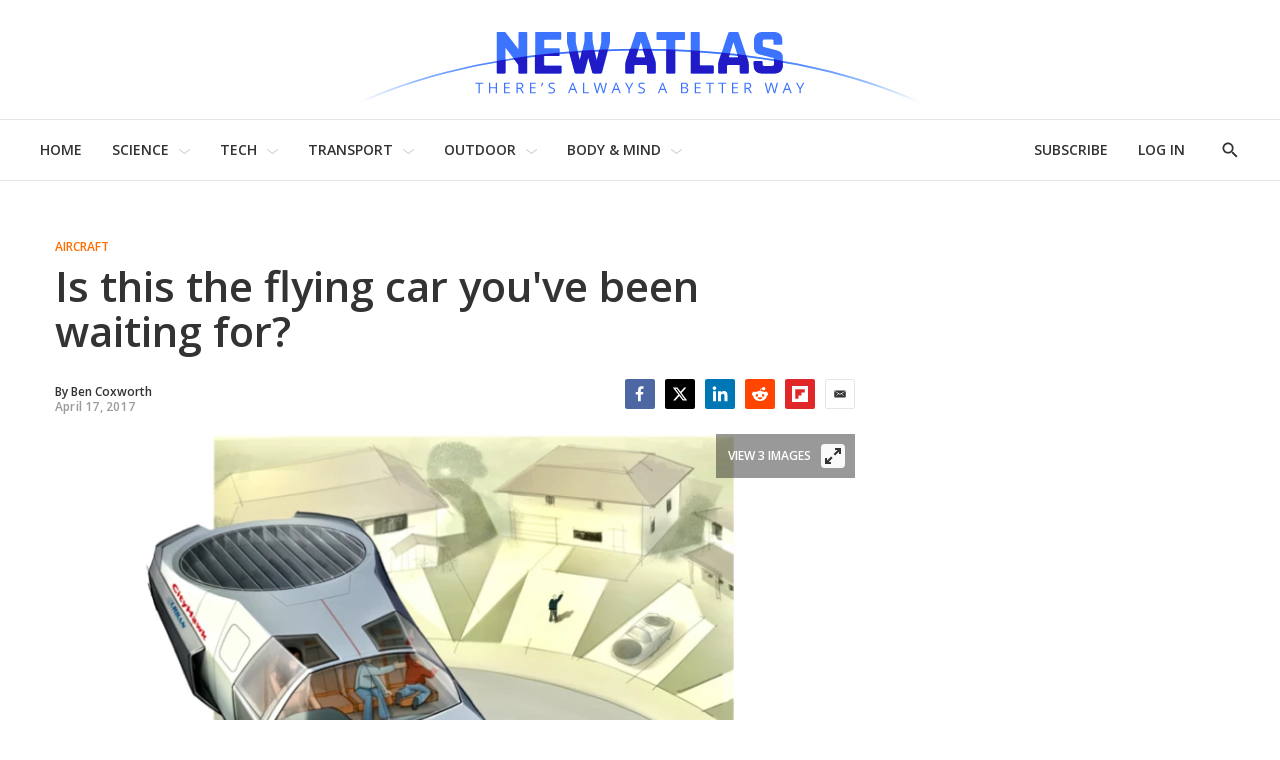

--- FILE ---
content_type: text/javascript
request_url: https://html-load.com/sdk.js
body_size: 27885
content:
// 
!function(){function a0T(){const e=["indexOf","match","c3hwMlc5IC0zT25TJjdIPXJWNEQ7VFthdyFdTUFJL31MbA==","math-random","insertAdjacentElement","reserved1Output","blN5TkRHJ01qL288VSBsIlFFa21pWDJIe1pZSmg0JT1f","adshieldAvgRTT","ZT9gM0FVPDJaWzsJaUpFRlYnfFBhOFQ1ai0udiA6cSNIKQ==","load","b3U3ZXJjdnc5bDAxeWdobmZpcDY4NWJ6eHF0YWszc2ptNA==","/resources/","aXZtc2xyNDhhY2Uzem9rZ3h0MTBiNnA=","AdShield API cmd.push result","error on googletag.pubads()","Nm03a3dlM3Fhb2h1NWc0Yno4aQ==","dXNqbDRmaHdicHIzaXl6NXhnODZtOWV2Y243b2swYTIxdA==","eTkzcmZ0czdseHE4dmtnamVuNW0waTZ3emhhcDF1Y2Iybw==","slice","ZndiaA==","N3k6eDIxOF1VI05DfW5XYU1Te0w=","Event","Window_fetch","getItem","overflow","eDUwdzRvZTdjanpxOGtyNmk5YWZ0MnAxbmd1bG0zaHlidg==","requestAnimationFrame","as_domain","includes","decodeURI","https://html-load.com","XnpHW3dtCkNgPThCdj48Jl0wOlQgTCNweDNYbGktbikuNA==","performance","attributionSrc","querySelectorAll","Blob","IntersectionObserverEntry","tags","document.getElementsByClassName","isFirefox","http","write","setProperty","YTI3NGJjbGp0djBvbXc2ejlnNXAxM3VzOGVraHhpcmZx","headers","profile","15dPyUzy","promise tainted","filter",", body: ","HTMLMetaElement","eDhiM2xuMWs5bWNlaXM0dTB3aGpveXJ6djVxZ3RhcGYyNw==","whale","&is_brave=","statusText","HTMLImageElement","trim","UUNBQlYiXSMwamImV282dDpVdWlIZzFyUEQ0JSlSbE5rLQ==","base64 failed","v7.5.133","insertAfter","createElement","data-resource","getElementById","loader-check","TkduRThhX3kuRmpZTz00dzNdcDc=","gecko/","bWlsYmAjM0JhcV07RFRWP2UuPCAmYw==","value","contentWindow","getDeviceInfo",", cfRay: ","split","api","alphaStr","DocumentFragment","width","function a0Z(e,Z){const L=a0e();return a0Z=function(w,Q){w=w-0xf2;let v=L[w];return v;},a0Z(e,Z);}function a0e(){const eD=['onload','as_','526myoEGc','push','__sa_','__as_ready_resolve','__as_rej','addEventListener','LOADING','XMLHttpRequest','entries','getOwnPropertyDescriptor','_as_prehooked_functions','status','script_onerror','__fr','xhr_defer','href','isAdBlockerDetected','length','then','8fkpCwc','onerror','apply','readyState','_as_prehooked','set','__as_new_xhr_data','Window','catch','charCodeAt','location','document','onreadystatechange','__as_xhr_open_args','_as_injected_functions','DONE','open','toLowerCase','handleEvent','defineProperty','name','54270lMbrbp','__as_is_xhr_loading','prototype','decodeURIComponent','contentWindow','EventTarget','407388pPDlir','__as_xhr_onload','collect','get','call','JSON','setAttribute','Element','btoa','__as_is_ready_state_change_loading','GET','4281624sRJEmx','__origin','currentScript','1433495pfzHcj','__prehooked','1079200HKAVfx','window','error','687boqfKv','fetch','load','1578234UbzukV','function','remove','hostname','adshield'];a0e=function(){return eD;};return a0e();}(function(e,Z){const C=a0Z,L=e();while(!![]){try{const w=-parseInt(C(0x10a))/0x1*(-parseInt(C(0x114))/0x2)+-parseInt(C(0xf7))/0x3+-parseInt(C(0x127))/0x4*(parseInt(C(0x13c))/0x5)+parseInt(C(0x10d))/0x6+parseInt(C(0x105))/0x7+parseInt(C(0x107))/0x8+-parseInt(C(0x102))/0x9;if(w===Z)break;else L['push'](L['shift']());}catch(Q){L['push'](L['shift']());}}}(a0e,0x24a95),((()=>{'use strict';const m=a0Z;const Z={'HTMLIFrameElement_contentWindow':()=>Object[m(0x11d)](HTMLIFrameElement[m(0xf3)],m(0xf5)),'XMLHttpRequest_open':()=>Q(window,m(0x11b),m(0x137)),'Window_decodeURIComponent':()=>Q(window,m(0x12e),m(0xf4)),'Window_fetch':()=>Q(window,m(0x12e),m(0x10b)),'Element_setAttribute':()=>Q(window,m(0xfe),m(0xfd)),'EventTarget_addEventListener':()=>Q(window,m(0xf6),m(0x119))},L=m(0x116)+window[m(0xff)](window[m(0x131)][m(0x123)]),w={'get'(){const R=m;return this[R(0xf9)](),window[L];},'collectOne'(v){window[L]=window[L]||{},window[L][v]||(window[L][v]=Z[v]());},'collect'(){const V=m;window[L]=window[L]||{};for(const [v,l]of Object[V(0x11c)](Z))window[L][v]||(window[L][v]=l());}};function Q(v,l,X){const e0=m;var B,s,y;return e0(0x108)===l[e0(0x138)]()?v[X]:e0(0x132)===l?null===(B=v[e0(0x132)])||void 0x0===B?void 0x0:B[X]:e0(0xfc)===l?null===(s=v[e0(0xfc)])||void 0x0===s?void 0x0:s[X]:null===(y=v[l])||void 0x0===y||null===(y=y[e0(0xf3)])||void 0x0===y?void 0x0:y[X];}((()=>{const e2=m;var v,X,B;const y=W=>{const e1=a0Z;let b=0x0;for(let O=0x0,z=W[e1(0x125)];O<z;O++){b=(b<<0x5)-b+W[e1(0x130)](O),b|=0x0;}return b;};null===(v=document[e2(0x104)])||void 0x0===v||v[e2(0x10f)]();const g=function(W){const b=function(O){const e3=a0Z;return e3(0x113)+y(O[e3(0x131)][e3(0x110)]+e3(0x11e));}(W);return W[b]||(W[b]={}),W[b];}(window),j=function(W){const b=function(O){const e4=a0Z;return e4(0x113)+y(O[e4(0x131)][e4(0x110)]+e4(0x135));}(W);return W[b]||(W[b]={}),W[b];}(window),K=e2(0x113)+y(window[e2(0x131)][e2(0x110)]+e2(0x12b));(X=window)[e2(0x117)]||(X[e2(0x117)]=[]),(B=window)[e2(0x118)]||(B[e2(0x118)]=[]);let x=!0x1;window[e2(0x117)][e2(0x115)](()=>{x=!0x0;});const E=new Promise(W=>{setTimeout(()=>{x=!0x0,W();},0x1b5d);});function N(W){return function(){const e5=a0Z;for(var b=arguments[e5(0x125)],O=new Array(b),z=0x0;z<b;z++)O[z]=arguments[z];return x?W(...O):new Promise((k,S)=>{const e6=e5;W(...O)[e6(0x126)](k)[e6(0x12f)](function(){const e7=e6;for(var f=arguments[e7(0x125)],q=new Array(f),A=0x0;A<f;A++)q[A]=arguments[A];E[e7(0x126)](()=>S(...q)),window[e7(0x118)][e7(0x115)]({'type':e7(0x10b),'arguments':O,'errArgs':q,'reject':S,'resolve':k});});});};}const I=W=>{const e8=e2;var b,O,z;return e8(0x101)===(null===(b=W[e8(0x134)])||void 0x0===b?void 0x0:b[0x0])&&0x0===W[e8(0x11f)]&&((null===(O=W[e8(0x134)])||void 0x0===O?void 0x0:O[e8(0x125)])<0x3||!0x1!==(null===(z=W[e8(0x134)])||void 0x0===z?void 0x0:z[0x2]));},M=()=>{const e9=e2,W=Object[e9(0x11d)](XMLHttpRequest[e9(0xf3)],e9(0x133)),b=Object[e9(0x11d)](XMLHttpRequest[e9(0xf3)],e9(0x12a)),O=Object[e9(0x11d)](XMLHttpRequestEventTarget[e9(0xf3)],e9(0x128)),z=Object[e9(0x11d)](XMLHttpRequestEventTarget[e9(0xf3)],e9(0x112));W&&b&&O&&z&&(Object[e9(0x13a)](XMLHttpRequest[e9(0xf3)],e9(0x133),{'get':function(){const ee=e9,k=W[ee(0xfa)][ee(0xfb)](this);return(null==k?void 0x0:k[ee(0x103)])||k;},'set':function(k){const eZ=e9;if(x||!k||eZ(0x10e)!=typeof k)return W[eZ(0x12c)][eZ(0xfb)](this,k);const S=f=>{const eL=eZ;if(this[eL(0x12a)]===XMLHttpRequest[eL(0x136)]&&I(this))return this[eL(0x100)]=!0x0,E[eL(0x126)](()=>{const ew=eL;this[ew(0x100)]&&(this[ew(0x100)]=!0x1,k[ew(0xfb)](this,f));}),void window[eL(0x118)][eL(0x115)]({'type':eL(0x122),'callback':()=>(this[eL(0x100)]=!0x1,k[eL(0xfb)](this,f)),'xhr':this});k[eL(0xfb)](this,f);};S[eZ(0x103)]=k,W[eZ(0x12c)][eZ(0xfb)](this,S);}}),Object[e9(0x13a)](XMLHttpRequest[e9(0xf3)],e9(0x12a),{'get':function(){const eQ=e9;var k;return this[eQ(0x100)]?XMLHttpRequest[eQ(0x11a)]:null!==(k=this[eQ(0x12d)])&&void 0x0!==k&&k[eQ(0x12a)]?XMLHttpRequest[eQ(0x136)]:b[eQ(0xfa)][eQ(0xfb)](this);}}),Object[e9(0x13a)](XMLHttpRequestEventTarget[e9(0xf3)],e9(0x128),{'get':function(){const ev=e9,k=O[ev(0xfa)][ev(0xfb)](this);return(null==k?void 0x0:k[ev(0x103)])||k;},'set':function(k){const el=e9;if(x||!k||el(0x10e)!=typeof k)return O[el(0x12c)][el(0xfb)](this,k);const S=f=>{const er=el;if(I(this))return this[er(0xf2)]=!0x0,E[er(0x126)](()=>{const eX=er;this[eX(0xf2)]&&(this[eX(0xf2)]=!0x1,k[eX(0xfb)](this,f));}),void window[er(0x118)][er(0x115)]({'type':er(0x122),'callback':()=>(this[er(0xf2)]=!0x1,k[er(0xfb)](this,f)),'xhr':this});k[er(0xfb)](this,f);};S[el(0x103)]=k,O[el(0x12c)][el(0xfb)](this,S);}}),Object[e9(0x13a)](XMLHttpRequestEventTarget[e9(0xf3)],e9(0x112),{'get':function(){const eB=e9;return z[eB(0xfa)][eB(0xfb)](this);},'set':function(k){const es=e9;if(x||!k||es(0x10e)!=typeof k)return z[es(0x12c)][es(0xfb)](this,k);this[es(0xf8)]=k,this[es(0x119)](es(0x109),S=>{const ey=es;I(this)&&window[ey(0x118)][ey(0x115)]({'type':ey(0x122),'callback':()=>{},'xhr':this});}),z[es(0x12c)][es(0xfb)](this,k);}}));};function P(W){return function(){const eg=a0Z;for(var b=arguments[eg(0x125)],O=new Array(b),z=0x0;z<b;z++)O[z]=arguments[z];return this[eg(0x134)]=O,W[eg(0x129)](this,O);};}function Y(W,b,O){const et=e2,z=Object[et(0x11d)](W,b);if(z){const k={...z,'value':O};delete k[et(0xfa)],delete k[et(0x12c)],Object[et(0x13a)](W,b,k);}else W[b]=O;}function D(W,b,O){const ej=e2,z=W+'_'+b,k=w[ej(0xfa)]()[z];if(!k)return;const S=ej(0x108)===W[ej(0x138)]()?window:ej(0x132)===W?window[ej(0x132)]:ej(0xfc)===W?window[ej(0xfc)]:window[W][ej(0xf3)],f=function(){const eK=ej;for(var A=arguments[eK(0x125)],U=new Array(A),F=0x0;F<A;F++)U[F]=arguments[F];try{const J=j[z];return J?J[eK(0xfb)](this,k,...U):k[eK(0xfb)](this,...U);}catch(G){return k[eK(0xfb)](this,...U);}},q=O?O(f):f;Object[ej(0x13a)](q,ej(0x13b),{'value':b}),Object[ej(0x13a)](q,ej(0x106),{'value':!0x0}),Y(S,b,q),window[ej(0x117)][ej(0x115)](()=>{const ex=ej;window[ex(0x111)]&&!window[ex(0x111)][ex(0x124)]&&S[b]===q&&Y(S,b,k);}),g[z]=q;}window[K]||(w[e2(0xf9)](),D(e2(0x11b),e2(0x137),P),D(e2(0xfe),e2(0xfd)),D(e2(0x12e),e2(0x10b),N),(function(){const eN=e2,W=(z,k)=>new Promise((S,f)=>{const eE=a0Z,[q]=k;q[eE(0x121)]?f(k):(E[eE(0x126)](()=>f(k)),z[eE(0x119)](eE(0x10c),()=>S()),window[eE(0x118)][eE(0x115)]({'type':eE(0x120),'reject':()=>f(k),'errArgs':k,'tag':z}));}),b=Object[eN(0x11d)](HTMLElement[eN(0xf3)],eN(0x128));Object[eN(0x13a)](HTMLElement[eN(0xf3)],eN(0x128),{'get':function(){const eI=eN,z=b[eI(0xfa)][eI(0xfb)](this);return(null==z?void 0x0:z[eI(0x103)])||z;},'set':function(z){const eo=eN;var k=this;if(x||!(this instanceof HTMLScriptElement)||eo(0x10e)!=typeof z)return b[eo(0x12c)][eo(0xfb)](this,z);const S=function(){const ei=eo;for(var f=arguments[ei(0x125)],q=new Array(f),A=0x0;A<f;A++)q[A]=arguments[A];return W(k,q)[ei(0x12f)](U=>z[ei(0x129)](k,U));};S[eo(0x103)]=z,b[eo(0x12c)][eo(0xfb)](this,S);}});const O=EventTarget[eN(0xf3)][eN(0x119)];EventTarget[eN(0xf3)][eN(0x119)]=function(){const eM=eN;for(var z=this,k=arguments[eM(0x125)],S=new Array(k),f=0x0;f<k;f++)S[f]=arguments[f];const [q,A,...U]=S;if(x||!(this instanceof HTMLScriptElement)||eM(0x109)!==q||!(A instanceof Object))return O[eM(0xfb)](this,...S);const F=function(){const eP=eM;for(var J=arguments[eP(0x125)],G=new Array(J),H=0x0;H<J;H++)G[H]=arguments[H];return W(z,G)[eP(0x12f)](T=>{const eY=eP;eY(0x10e)==typeof A?A[eY(0x129)](z,T):A[eY(0x139)](...T);});};O[eM(0xfb)](this,q,F,...U);};}()),M(),window[K]=!0x0);})());})()));","getAttributeNames","cmd","MG96dXBrcng2cWp3bnlnbDM0bTdpOXRoMWY4djJiZWM1","reduce","version","Failed to fetch script: ","d2VneWpwenV4MzhxMmE5dm1pZm90","async","responseURL","width not removed","getPropertyValue","idx","isInIframe","player","body","HTMLStyleElement","samsungbrowser","tagName","last_bfa_at","div","dVY2fSlRJz9Ee1NlQU1YNDtFZg==","configIndex","ZmthZA==","startsWith","trident","dataset","Timed out waiting for consent readiness","PerformanceEntry","language","extra","pubads","N3o+Z317L1cjYGNbWlQmc0k8Mi1oYUtYWW4Kbyl4U0ZB","ME5tfXViQzlMNmt7Nygibng+cz1Lb11JQncveVNnZiVX","keys","document","atob-btoa","replaceScriptElementAsync","toString","NWY7VnQicURMQjkxJ20KfT9SNlMoWiNBYEpyMEhRbEtQKQ==","srcset","send","removeProperty","ping","TopLevelCss","endpoint","query","type","get-computed-style","as_loader_version","add","CSSStyleDeclaration.set/get/removeProperty","InE0CkozZmtaaGombHRgd0g1MFQ9J2d8KEVQW0ItUVlE","MW53c3I3dms4ZmgwbDN1dDkyamlncXg2ejQ1Y3BibXlv","__tcfapi not found within timeout","as-revalidator","from","@@toPrimitive must return a primitive value.","object","d3IyNzV5b2dzajRrdjAzaXpjbngxdWFxYjhwZmxtNnRo","lastIndexOf","Tig5fCEvX1JEdjZRKSI4P0wjaFdscjs=","inventories_key","cWJ1dw==","close","bGU0OTcxbTVpcnB1a3hqdjNzcTJvOHk2MGduYnp0aHdmYQ==","_fa_","appendChild","Y3E5ODM0a2h3czJ0cmFnajdmbG55bXU=","http://","responseText","cXA1cjg0Mnljdnhqb3diYXo3dWh0czlnazZpMGVtbjEzZg==","Element.remove","bkVlSkthLjpQe0E7eDBVTCI0J1hGbXx9d2Z2elEjN1pTKA==","keyval","href",", source length: ","M2Jwa2ltZnZ4ZTcxNm56b3lydzBxNTI=","bzVoa203OHVwMnl4d3Z6c2owYXQxYmdscjZlaTQzbmNx","735798AytbrG","https:","userAgent","currentScript","VHNwektcVnZMMzkpOlBSYTh4Oy51ZyhgdD93XTZDT2ZGMQ==","originalUrl","S1ppe140PG0iNSdjJQpYTHVyeXBxQThbZUl3LURSfGtiQg==","CrOS","X-Crc32","reload","then","wrong googletag.pubads()","shift",". Phase: ","Failed to decode protect-url: url is empty","14074841APAnTL","eventStatus","sleipnir/","innerHTML","Yzc4NjNxYnNtd3k1NG90bmhpdjE=","atob","cDkxdHp4NGlic2h3ZjNxeWVuNTA2dWdvMm1rdjhscmpjNw==","eDI5aGI4cHd2c2lsY21xMDY1dDQzN3JueXVvMWpmemtl","createContextualFragment","NodeList",", StatusCode: [","DOMParser","baseURI","&error=","a24xZWhvNmZqYnI0MHB4YzlpMnE=","PEdjcE9JLwl6QVglNj85byByLmJtRlJpZT5Lc18pdjtWdQ==","text/css","check","left","EventTarget_addEventListener","&type=negotiate_fail","title","Invalid protect url: ","EventTarget","safari","https://report.error-report.com/modal?","getElementsByTagName","VGhlcmUgd2FzIGEgcHJvYmxlbSBsb2FkaW5nIHRoZSBwYWdlLiBQbGVhc2UgY2xpY2sgT0sgdG8gbGVhcm4gbW9yZS4=","function","Node_baseURI","window","def","aXRoYw==","removeChild","https://report.error-report.com/modal?eventId=&error=","src","as_modal_loaded","error","ing","__gpp","some","WwllJjVCXlc+MCMKcmJxSTd9LUF8Yw==","AdShield API cmd.push","findLastIndex","RegExp","find","true","error on contentWindow","bWpiMGZldTZseng3a3FoZ29wNGF0ODMxYzkyeXdpcjVu","setIsTcfNeeded","cmVzZXJ2ZWQx","min","can't access document.hidden","Failed to get key from: ","sectionChange","cssText","innerHeight","Failed to load website due to adblock: ","cGxiaTIxY3hmbW8zNnRuNTB1cQ==","reserved1Input","parentNode","Failed to load script: ","ar-v1","as-extra","get","opt/","Invalid reserved state: ","document.classList.contains","_as_res","document.classList.remove not work","cadmus script blocked","undefined","dispatchEvent","open","Date.now is not a function","link","intersectionRatio","reserved2","cookie","Failed to execute packing script","setAttribute","rel","Promise","dzFHcD4weUJgNVl0XGU0Ml1eQzNPVVhnYiBufWEnVGZxew==","isNaN","replaceState","parseFromString","cachedResultIsInAdIframe","getEntriesByType","scrollX","eX1YV11PJkdsL0N0KXNZQjgtYkY0UgpEJ3BTRTBcdS5aUA==","stack","Worker","cXhuNml1cDNvdDhnejdmbGN3MDlieQ==",'{"apply-ratio":1,"',"document.querySelector","Node_appendChild","[data-uri]","document - find element","Function","VW4gcHJvYmzDqG1lIGVzdCBzdXJ2ZW51IGxvcnMgZHUgY2hhcmdlbWVudCBkZSBsYSBwYWdlLiBWZXVpbGxleiBjbGlxdWVyIHN1ciBPSyBwb3VyIGVuIHNhdm9pciBwbHVzLg==","toLowerCase","a3luYg==","stylesheet","b2lscjg3dDZnMXFiejVlZjRodnB5Y3VqbXgzbndzMDJrOQ==","Yml4cXJod245emptNTRvMTJmZTBz","element-attributes","/view","859378nLtKHt","10MzJAyR","#as_domain","Element","element-tagName","reject","responseXML","utf-8",", X-Length: ","num","aXJycg==","getComputedStyle",'{"type": "tag", "marshalled": "<html></html>"}',"close-error-report","setInterval","origin","script not executed(blob)","dXk4b2EyczZnNGozMDF0OWJpcDdyYw==","unknown","parseInt","HTMLVideoElement","isSafari","clearTimeout","tcloaded","srcdoc","HTMLScriptElement","ar-yahoo-v1","c204ZmtocndhOTR5MGV1cGoybnEx","iframe",".js","eDVBOGhFOT0KUUcxIkN1SidvVihJKT5sYlc0RCNlIEw2","isSleipnir","papi","SktqJUlWels8RUgmPUZtaWN1TS46CVMteFBvWnM3CmtB","getAttribute","documentElement","transferSize","div#contents","string-try-catch","img","QjggL1k5b11WSENfcDN5dApoVE9OaTVxNklHLXI9Mmcl","eDxbeWtZJTEtc0s5X0MwUmFqIzhPTGxdL0h3aHFGVQkz","none","crios","Element_innerHTML","Error","getBoundingClientRect","textContent","json","HTMLIFrameElement","ODk1dDdxMWMydmVtZnVrc2w2MGh5empud28zNGJ4cGdp","scrollY","adshieldMaxRTT","connection","MzZxejBtdjl0bmU3a3dyYTVpMXVqeDI4b3lmc3BjZ2xoNA==","blob:","[native code]","VzB8N196fXtyb1lraFhMXiUoJy8+TnRRR2d1WlNBNHZV","listenerId","edg/","reserved2Output","NFdCXTM+CW89bk12Y0thd19yVlI3emxxbSlGcGA6VGdPJw==","isArray","aTtVaidbPHciRFQwbFpMZ1M4ZiNoeHNNVn10eTpFLSlg","resolve","join","hidden","cmE7TUg3emZBb1EJeFRVaD9uPSFOSks5PHZgNXsjbVsz","postMessage","Jmo8UkRzW1c+YnVrTWBjPzEpCWw=","as_window_id","_isTcfNeeded","tcString","alt","replace","ariaLabel","as-async","IFrame","], X-Crc32: ","head","encodeURI","Date.now is not a number","<html></html>","Element_getAttribute","stopPropagation","bml1ZTh0bXlhY2ozbDkxcTY1Znhid3pydjdwbzJnazQw","b3V0cHV0","innerText","visualViewport","225rcMLru","/script/","stringify","chrome","POST","parent","String","aWQ=","X2w8IFZ6cURGOjJnNjF3e2ltKCI3TEFaYS9eaiVcJ0s/","regexp-test","__sa_","MessagePort","parentElement","test/v1ew/failed","firefox","source","div#contents > span#ads","sping","floor","domain switched","Script","X-Length","Css","jkl","domain switch: no src attribute","encodedBodySize","__tcfapi","onreadystatechange","removeAttribute","N3VpbDVhM2d4YnJwdHZqZXltbzRjMDl3cXpzNjgybmYx","dWwyb3cwMWo5enE1OG1mazRjdjM3YWJzeWlndGVoNnhu","aW5wdXQ=","Clean.io Inc.","object-keys","as_","all","search","bTByeWlxdDgzNjJwMWZhdWxqNHpnaA==","Navigator","data-query","hash","delete","azk2WUsodi8mSUNtR0IJNWJ6YT9IY1BfMVcgcVJvQS49Cg==","YmphM3prZnZxbHRndTVzdzY3OG4=","httpEquiv","getOwnPropertyDescriptor","replaceSync","loader","isInAdIframe","https://report.error-report.com/modal?eventId=&error=Vml0YWwgQVBJIGJsb2NrZWQ%3D&domain=","azUyM3RscHplcXZzMHlqaDgxb2d1YTZ3bmJyN2M5bWY0aQ==","XMLHttpRequest.onreadystatechange","ybar","a2Zwdg==","&domain=","getTime","contains","exec","str","fetchLater","Invalid protect url prefix: ","insertBefore","wp-data","appendScriptElementAsync","getGPPData","mailto:","JSON","childElementCount","top","fromCharCode","PTZhMEc+UE9vMzdudj94JjFgXTJ0","googletag","http:","bmxvYw==","outerWidth","can't access user-agent","MWtvaG12NHJsMDgzNjJhaXA3ZmpzNWN0YnF5Z3p3eG5l","XMLHttpRequest","MessageEvent","Loader aborted: ","charset","iterator","isInRootIframe","resource","&host=","contentDocument","btoa","Number","DOMTokenList","a2AoNTl3aikie2c+c1xvNlRpQXgKTFA/cWFwdDBdLUl5ZQ==","response","about:","__gpp not found within timeout","dXl5aw==","span","childNodes","abc","eWJmcQ==","), url: ","defineProperty","insertAdjacentHTML","HTMLElement","style","cmVzZXJ2ZWQyT3V0cHV0","fetchScript error(script malformed), url: ","purpose","Element_attributes","728px","ZWhvcg==","bWFHO0ZULmUyY1l6VjolaX0pZzRicC1LVVp5PHdMCl8/","O2ZlUVhcLk54PHl9MgpVOWJJU0wvNmkhWXUjQWh8Q15a","tag","forEach","resources://","nthChildOf","LklwPnN6SjhFd2FoWU0vdjt5S2M9ZgooW19UIHEzbk9T","&title=","PerformanceResourceTiming","version=","input","yahoo-mail-v1","UWpeIE5DVXY1NGxlIlZNbV8zMEdM","Response","NW52MWllZ3phMjY5anU4c29reTA0aDNwN3JsdGN4bWJx","FontFace","UserAgent","catch","name","WEVRNSU8Sl9oIy4wZj92ZUs6ewlDdXRqYEJQOE5HVWIp","addEventListener","property","setTimeout","application/javascript","fromEntries","Click","Py0wOHRQKEpIMUVHeyVbaiZzIiBENWs=","duration","initial","https://","function a0v(F,v){const h=a0F();return a0v=function(L,H){L=L-0x85;let E=h[L];return E;},a0v(F,v);}function a0F(){const y=['length','includes','removeEventListener','99DdfTHL','message','426867skijjn','926090UmJmXE','5618020JaGBio','forEach','delete','9152640ERdRZO','get','c3RyaW5n','setTimeout','handleEvent','eval','requestIdleCallback','399064oRTnwg','168YhZGAx','test','requestAnimationFrame','error','call','set','addEventListener','filter','load','61678oqLYfA','setInterval','ZnVuY3Rpb24','prototype','click','3732384LyVUeN','27bKBjKK','slice'];a0F=function(){return y;};return a0F();}(function(F,v){const i=a0v,h=F();while(!![]){try{const L=-parseInt(i(0x94))/0x1+parseInt(i(0x9e))/0x2*(parseInt(i(0x86))/0x3)+-parseInt(i(0xa3))/0x4+parseInt(i(0x89))/0x5+parseInt(i(0x8d))/0x6+parseInt(i(0x88))/0x7*(parseInt(i(0x95))/0x8)+-parseInt(i(0xa4))/0x9*(parseInt(i(0x8a))/0xa);if(L===v)break;else h['push'](h['shift']());}catch(H){h['push'](h['shift']());}}}(a0F,0xf2094),((()=>{const G=a0v,F=(E,B)=>typeof E===B,v=atob(G(0xa0)),h=atob(G(0x8f));if(!F(h,h))return;{const E=RegExp[G(0xa1)][G(0x96)];RegExp[G(0xa1)][G(0x96)]=function(B){const g=G;return E[g(0x99)](this,B);};}[G(0x97),G(0x93),G(0x9f),G(0x90)][G(0x9c)](B=>window[B])[G(0x8b)](B=>window[B]=H(window[B],B)),EventTarget[G(0xa1)][G(0x9b)]=H(EventTarget[G(0xa1)][G(0x9b)],G(0x9b),0x1),EventTarget[G(0xa1)][G(0x85)]=H(EventTarget[G(0xa1)][G(0x85)],G(0x85),0x1);const L=new Map();function H(B,u){const P=G;let p=arguments[P(0xa6)]>0x2&&void 0x0!==arguments[0x2]?arguments[0x2]:0x0;return function(){const o=P;for(var S=arguments[o(0xa6)],K=new Array(S),N=0x0;N<S;N++)K[N]=arguments[N];const Q=K[o(0xa5)](0x0,p),Y=K[p],b=K[o(0xa5)](p+0x1);if(!Y)return B[o(0x99)](this,...K);if(o(0x9f)!==u&&o(0x90)!==u&&!F(Y,v)&&!F(Y[o(0x91)],v))return B[o(0x99)](this,...K);let f=null;if(o(0x9b)===u||o(0x85)===u){const I=[o(0x9d),o(0x98),o(0x87),o(0xa2)],J=Q[0x0];if(!I[o(0xa7)](J))return B[o(0x99)](this,...K);L[o(0x8e)](this)||L[o(0x9a)](this,new Map()),L[o(0x8e)](this)[o(0x8e)](J)||L[o(0x8e)](this)[o(0x9a)](J,new Map()),f=L[o(0x8e)](this)[o(0x8e)](J)[o(0x8e)](Y);}if(f=f||function(){const W=o;for(var x=arguments[W(0xa6)],X=new Array(x),m=0x0;m<x;m++)X[m]=arguments[m];return F(Y,v)?Y[W(0x99)](this,...X):F(Y,h)?window[W(0x92)](Y):F(Y[W(0x91)],v)?Y[W(0x91)][W(0x99)](Y,...X):void 0x0;},o(0x9b)===u){const x=Q[0x0];L[o(0x8e)](this)[o(0x8e)](x)[o(0x9a)](Y,f);}else{if(o(0x85)===u){const X=Q[0x0],m=L[o(0x8e)](this)[o(0x8e)](X)[o(0x8e)](Y)||Y;return L[o(0x8e)](this)[o(0x8e)](X)[o(0x8c)](Y),B[o(0x99)](this,...Q,m,...b);}}return B[o(0x99)](this,...Q,f,...b);};}})()));","insertRule","728","picrew.me","removeItem","MUVIYi58dT9wKHFmUGl0eSdyNk8lCXc9XTlCSlJEOzo4aw==","document.getElementsByTagName","&url=","Date.now","naver","&request_id=","prototype","XncgVl8xcWs2OmooImc+aSVlfEwyY0k=","script:","action","outerHTML","json.parse","Rzc1MmVgTFh4J1ptfTk8CXs/Rg==","content","Node","Integrity check failed: ","bXRlcWgweXM2MnAxZnhqNTg5cm80YXVuemxpZzNjN3diaw==","frames","HTMLLinkElement","https://cadmus.script.ac","string","7Y6Y7J207KeA66W8IOu2iOufrOyYpOuKlCDspJEg66y47KCc6rCAIOuwnOyDne2WiOyKteuLiOuLpC4g7J6Q7IS47ZWcIOuCtOyaqeydhCDrs7TroKTrqbQgJ+2ZleyduCfsnYQg7YG066at7ZWY7IS47JqULg==","width not set properly","pathname","parse","finally","AS-ENCODED-VAL","charAt","&message=","getElementsByClassName","display","now","eval","577710gMJeMI","promise","server","adshield-api","clearInterval","setItem","Y3J4bWpmN3loZ3Q2bzNwOGwwOWl2","Y29rcQ==","4832MnvKHA","})()","scrollHeight","OWptYW53eXF4MHM1NHp1dG82aA==","c3ZtbQ==","concat","Firefox/","poster","symbol","log","searchParams","status code: ","boundingClientRect","append","classList","opr","Date","remove","className","return this","requestIdleCallback","document - link element","scribd.com","getWindowId","replaceChild","Element_setAttribute","matches",'","width":160,"height":600,"position":{"selector":"div#contents","position-rule":"child-0","insert-rule":[]},"original-ads":[{"selector":"div#contents > span#ads"}],"attributes":[]}]}',"confirm","collect","ZW93NXJmbHVxOHg0emdqNzBwMTNjaTZtaDJzOXRua2Fidg==","useragent","cmVzZXJ2ZWQxT3V0cHV0","outerHeight","isGecko","script not executed(inline)","host","target","querySelector","bTg5NjFxd3pnaHUyN3hlb2FwbjNrNWlsdnJmamM0c3l0MA==","adshield","/report?","apply","(function(){","wrong contentWindow","no purpose 1 consent","document.createElement","addModule","KHIlOTZqVks3e2tQCWdEaE9jRnMnMTtNIkl1UVoveXFB","port","dmtkcw==","document.documentElement.clientWidth, clientHeight","tel:","alert","RVlmP1JOMmF9V2JVNWVIX3xTdEpv","number","fGAJJ1JxajZDTldIXUk4c3g3dTNm","fetch","char must be length 1","ddg/","flatMap","NmFreWhvcjgwbTM3c2xmdzF2eHA=","referrer","fXFCPHpgUFpbWUg6MHNqdmFPcA==","child-0","Jm0yR1Q1SXJQIiAuQihvPTppZ2JKcFduejd0Y3ZOWmA+Cg==","tri","nextSibling","em1wYw==","javascript:","setHTMLUnsafe","Version/","responseType","consents","Cf-Ray","brave","1947952lPqypV","call","message","right","test","Math","M2M1MWdvcTQwcHphbDlyNnh1dnRrZXkyc3duajdtaWhi","Headers","eXB3engydXNtOG9nNXE3NHRhbmxiNnJpM3ZjZWhqOWtmMQ==","hostage","writeln","/resources/v2/","frameElement","requestIdleCallback not exists","decodeURIComponent","edge","setAttributeNS","length","Window","MyV0CXsycmNrZnlYUl0/TksmL0ZndztUU01tbi03X2lVLg==","evaluate","cache_is_blocking_ads","android","bottom","czN6Ym85YWhnZjdsazV5MGN1bXJwcW53eDZpNGpldnQy","calculatorsoup.com","output","recovery","ghi","set","AdShield API","readyState","abs","_as_req","CSSStyleSheet","ZGdnbg==","rtt","JlhEX1FPaE1ybHRwUjFjNHpHClk=","NGJvdjI4c3lxN3hhY2VnNjVmbTA5cnQzbGlobmt1empwMQ==","try-catch","parseFloat","onLine","stopImmediatePropagation","removeEventListener","djlhcHlpazYyMzBqNW1sN244YnVxcmYxemdzY2V3eHQ0","HTMLMediaElement","innerWidth","Url","Map","matchAll","test/view/passed","children","prod","aXp4c29tcWgzcDhidmdhNDl3N2Z5MnRsdWM2ZTVuMDFy","constructor","sentrySampleRatio","reserved2Input","ABCDEFGHIJKLMNOPQRSTUVWXYZabcdefghijklmnopqrstuvwxyz","width: 100vw; height: 100vh; z-index: 2147483647; position: fixed; left: 0; top: 0;","token=","Document","navigator","History",", Script-Crc32: ","status","inventory_name","encodeURIComponent","URL","script","HTMLFormElement","eventName","hasAttribute","reserved1","data-src","ZnU2cXI4cGlrd2NueDFhc3RtNDc5YnZnMmV6bG8wM2h5","Window_decodeURIComponent","entries","cWdwazM3NW50bDhqdzlybXgyaTBoYzF6dXY0b2J5NnNlZg==","AdShield API cmd","location","(E2) Invalid protect url: ","data","Array","YEg7NFN5TUIuCmZ1eG52I1JyUDNFSlEmOVlbTzBjCUNVbw==","random","CSSStyleDeclaration","toPrimitive","elem","map","endsWith","charCodeAt","fetchScript error(status: ","pubkey","copyScriptElement","push","HTMLSourceElement","edgios","scrollX,Y","resources-v2://","QiBjMQkzRlklPGZfYjJsdV44Wk5DeiNHJ3ZXTTdyJlE9","data:","TlhHdDU9fV1iSWtoKThUPnAtfGVXcw==","string-api","race","URLSearchParams","Object","text","cnlwYQ==","attributes","signalStatus","document.getElementById","Chrome/","opera","Range","1423533WJYeHX","NzRoZnZidGNqMmVyb2EwdWw1Nnl3M2lucXhrZ3A5bTF6cw==","N2d0a3JwYzQ1bndoNmk4amZ2OTNic3lsYXFlem11Mm8xMA==","script malformed. source length: ","self","Forcepoint","SharedStorageWorklet","scrollWidth","createObjectURL","isBrave","MHQ4a2JmMjZ1ejlzbWg3MTRwY2V4eQ==","intersectionRect","document.head.appendChild, removeChild, childNodes","em5iZw==","cmVzZXJ2ZWQxSW5wdXQ=","eVw2WmcxcW1ea3pjJ3woWWlvUiI+Rgo=","Nm52OGNqZ3picXMxazQ5d2x4NzUzYWU=","1sqnxYP","sendBeacon",'":[{"id":"',"data-sdk","debug","worldhistory.org","Node_insertBefore","warn","height","a3JCSnREKFFsdl4+I1toe1gxOW8mU0VBTS9uIk89IDA1UA==","setImmediate","e2VGJU9YclEyPm5wM0pOXTQ3dQ==","focus/","fxios/","document.querySelectorAll","reverse","revokeObjectURL","bnh6bg==","hostname","cGhtMjF2OWN3NGI3M3lnbG5meG90YXpzdWo4cXJrNjUwaQ==","pagehide","sdkVersion","VHg8V3xYdmN1YkN6LWVrVS8gb2lNCSY6JUlnPjJoe3Nb","aG5bUlhtfERPSC86LkVWS0o7NH1TVQ==","HTMLAnchorElement","XHlqTUYtZiJSWwlId3hucylwSUMxPTI1OEU5NlBLOkpPCg==","localStorage","loading","xhr.onreadystatechange not set","closest","url","protocol","eventId=","max","OTF5c3hlOGx1b3JuNnZwY2l3cQ==","dmJybDRzN3U5ZjhuejVqcHFpMG13dGU2Y3loYWcxM294","bzlxemF4dHA0MDZ3a2U3aWIyZzM4Znltdmo1bGNoMW5y","Zm1qeA==","useractioncomplete","document.hidden","cmVzZXJ2ZWQySW5wdXQ=","combo","elementFromPoint","cmVzZXJ2ZWQy","isSamsungBrowser","findIndex","KAlFSENfO3MvLldnTmZWbCB6OU1ZaFF9VGo6SkZVUykj"];return(a0T=function(){return e})()}function a0O(e,t){const n=a0T();return(a0O=function(e,t){return n[e-=184]})(e,t)}(function(){const e=a0O,t=a0T();for(;;)try{if(282192==parseInt(e(778))/1*(parseInt(e(297))/2)+-parseInt(e(761))/3+-parseInt(e(647))/4+parseInt(e(871))/5*(-parseInt(e(981))/6)+-parseInt(e(563))/7+parseInt(e(571))/8*(-parseInt(e(386))/9)+-parseInt(e(298))/10*(-parseInt(e(189))/11))break;t.push(t.shift())}catch(e){t.push(t.shift())}})(),(()=>{"use strict";const e=a0O;var t={};t.g=function(){const e=a0O;if(e(960)==typeof globalThis)return globalThis;try{return this||new Function(e(590))()}catch(t){if(e(960)==typeof window)return window}}();const n=e=>{const t=a0O;let n=0;for(let o=0,r=e[t(664)];o<r;o++)n=(n<<5)-n+e[t(737)](o),n|=0;return n},o=class{static[e(206)](){const t=e;var o,r;let i=arguments[t(664)]>0&&void 0!==arguments[0]?arguments[0]:t(674),c=!(arguments[t(664)]>1&&void 0!==arguments[1])||arguments[1];const a=Date[t(561)](),s=a-a%864e5,l=s-864e5,d=s+864e5,u=t(420)+n(i+"_"+s),m=t(420)+n(i+"_"+l),f=t(420)+n(i+"_"+d);return u===m||u===f||m===f||!(null!==(o=null!==(r=window[u])&&void 0!==r?r:window[m])&&void 0!==o?o:window[f])&&(c&&(window[u]=!0,window[m]=!0,window[f]=!0),!0)}};function r(t){const n=e;return(r=n(217)==typeof Symbol&&n(579)==typeof Symbol[n(467)]?function(e){return typeof e}:function(e){const t=n;return e&&t(217)==typeof Symbol&&e[t(701)]===Symbol&&e!==Symbol[t(536)]?t(579):typeof e})(t)}function i(t,n,o){const i=e;return c=function(e){const t=a0O;if(t(960)!=r(e)||!e)return e;var n=e[Symbol[t(733)]];if(void 0!==n){var o=n[t(648)](e,t(550));if(t(960)!=r(o))return o;throw new TypeError(t(959))}return String(e)}(n),(n=i(579)==r(c)?c:c+"")in t?Object[i(485)](t,n,{value:o,enumerable:!0,configurable:!0,writable:!0}):t[n]=o,t;var c}const c=8e3;class a{static[e(238)](t){this[e(368)]=t}static[e(253)](t){const n=e;let o=!(arguments[n(664)]>1&&void 0!==arguments[1])||arguments[1],r=arguments[n(664)]>2&&void 0!==arguments[2]?arguments[2]:n(804);try{return o&&(t=s(t)),window[r][n(848)](t)}catch(e){return""}}static[e(676)](t,n){const o=e;let r=!(arguments[o(664)]>2&&void 0!==arguments[2])||arguments[2],i=arguments[o(664)]>3&&void 0!==arguments[3]?arguments[3]:o(804);try{if(r&&(t=s(t)),!this[o(368)])return window[i][o(568)](t,n);(async function(){const e=o,{enableGpp:r=!1}={},a=await function(){const{tcfTimeoutMs:e=c,requireTcString:t=!0}={};return new Promise((async(n,o)=>{const r=a0O;try{var i,a;await function(){const e=a0O;let t=arguments[e(664)]>0&&void 0!==arguments[0]?arguments[0]:c;return new Promise(((n,o)=>{const r=e,i=Date[r(561)](),c=()=>{const e=r;e(217)!=typeof window[e(412)]?Date[e(561)]()-i>t?o(new Error(e(956))):setTimeout(c,50):n(window[e(412)])};c()}))}(e);let s=!1;const l=e=>!(!e||r(320)!==e[r(190)]&&r(816)!==e[r(190)]||t&&!e[r(369)]),d=(e,t)=>{const o=r;if(t&&!s&&l(e)){s=!0;try{var i,c;null===(i=(c=window)[o(412)])||void 0===i||i[o(648)](c,o(690),2,(()=>{}),e[o(355)])}catch{}n(e)}};null===(i=(a=window)[r(412)])||void 0===i||i[r(648)](a,r(515),2,d),setTimeout((()=>{s||o(new Error(r(929)))}),e)}catch(e){o(e)}}))}();if(!function(e){const t=a0O;var n,o;return!!(null!==(n=null===(o=e[t(491)])||void 0===o?void 0:o[t(644)])&&void 0!==n?n:{})[1]}(a))throw new Error(e(616));let s;if(r)try{s=await function(){const t=e;let n=arguments[t(664)]>0&&void 0!==arguments[0]?arguments[0]:6e3;return new Promise(((e,o)=>{const r=t,i=Date[r(561)](),c=()=>{const t=r;t(217)!=typeof window[t(228)]?Date[t(561)]()-i>n?o(new Error(t(478))):setTimeout(c,50):(()=>{const n=t;try{var o,r,i,c;null===(o=(r=window)[n(228)])||void 0===o||o[n(648)](r,n(515),((t,o)=>{const r=n;o&&t&&(r(243)===t[r(717)]||r(756)===t[r(717)])&&e(t)})),null===(i=(c=window)[n(228)])||void 0===i||i[n(648)](c,n(450),((t,o)=>{o&&t&&e({eventName:n(523),data:t})}))}catch{}})()};c()}))}()}catch(t){console[e(785)](t)}return{result:await Promise[e(361)]((o=>{const r=e;let{tcData:c,gppInfo:a}=o;window[i][r(568)](t,n)})({tcData:a,gppInfo:s})),tcData:a,gppInfo:s}})()[o(512)]((e=>{}))}catch(e){}}static[e(588)](t){const n=e;let o=!(arguments[n(664)]>1&&void 0!==arguments[1])||arguments[1],r=arguments[n(664)]>2&&void 0!==arguments[2]?arguments[2]:n(804);try{return o&&(t=s(t)),window[r][n(529)](t)}catch(e){}}}i(a,e(368),!1);const s=t=>""[e(576)](window[e(726)][e(607)],e(968))[e(576)](btoa(t));class l{static[e(770)](){const t=e;try{if(null!=window[t(708)][t(646)]&&t(770)===window[t(708)][t(646)][t(770)][t(513)])return!0}catch(e){}return!1}static[e(318)](){const t=e;try{if(l[t(770)]())return!1;const e=navigator[t(983)][t(290)](),n=[t(213)];return![t(389),t(662),t(356),t(586),t(759),t(254),t(927),t(340),t(400),t(877),t(630),t(534),t(743)][t(229)]((n=>e[t(853)](n)))&&n[t(229)]((n=>e[t(853)](n)))}catch(e){}return!1}static[e(864)](){const t=e;try{if(l[t(770)]())return!1;const e=navigator[t(983)][t(290)]();if(e[t(853)](t(790))||e[t(853)](t(791)))return!0;const n=[t(400)];return![t(389),t(662),t(356),t(586),t(759),t(254),t(927),t(340),t(877),t(630),t(534),t(743)][t(229)]((n=>e[t(853)](n)))&&n[t(229)]((n=>e[t(853)](n)))}catch(e){}return!1}static[e(822)](){const t=e;try{const e=navigator[t(983)][t(290)]();return e[t(853)](t(669))&&e[t(853)](t(919))}catch(e){}return!1}static[e(328)](){const t=e;try{return navigator[t(983)][t(290)]()[t(853)](t(191))}catch(e){}return!1}static[e(605)](){const t=e;return navigator[t(983)][t(290)]()[t(853)](t(891))}}const d=(t,n)=>{const o=e;if(o(550)!=typeof t||o(550)!=typeof n)return!1;const r=t[o(664)],i=n[o(664)];if(0===r&&0===i)return!0;if(0===r)return!1;if(0===i)return!0;if(r<i)return!1;for(let e=0;e<t[o(664)];e++)if(t[e]===n[0]){let r=!0;for(let i=1;i<n[o(664)];i++)if(!t[e+i]||t[e+i]!==n[i]){r=!1;break}if(r)return!0}return!1},u=(t,n)=>{const o=e;if(o(550)!=typeof t||o(550)!=typeof n)return-1;const r=t[o(664)],i=n[o(664)];if(0===r&&0===i)return-1;if(0===r)return-1;if(0===i)return-1;if(r<i)return-1;for(let e=0;e<t[o(664)];e++)if(t[e]===n[0]){let r=!0;for(let i=1;i<n[o(664)];i++)if(!t[e+i]||t[e+i]!==n[i]){r=!1;break}if(r)return e}return-1},m=t=>{const n=e,o=navigator[n(983)],r=u(o,t);if(-1===r)return-1;let i="";for(let e=r+t[n(664)];e<o[n(664)];e++){const t=o[n(737)](e);if(t<48||t>57)break;i+=o[e]}return parseInt(i)||-1},f={HTMLIFrameElement_contentWindow:()=>Object[e(431)](HTMLIFrameElement[e(536)],e(894)),XMLHttpRequest_open:()=>h(window,e(463),e(262)),Window_decodeURIComponent:()=>h(window,e(665),e(661)),Window_fetch:()=>h(window,e(665),e(628)),Element_setAttribute:()=>h(window,e(300),e(269)),EventTarget_addEventListener:()=>h(window,e(212),e(515))},w=e(396)+window[e(472)](window[e(726)][e(977)]),x={get(){return this[e(600)](),window[w]},collectOne(e){window[w]=window[w]||{},window[w][e]||(window[w][e]=f[e]())},collect(){const t=e;window[w]=window[w]||{};for(const[e,n]of Object[t(723)](f))window[w][e]||(window[w][e]=n())}};function h(t,n,o){const r=e;var i,c,a;return r(219)===n[r(290)]()?t[o]:r(937)===n?null===(i=t[r(937)])||void 0===i?void 0:i[o]:r(452)===n?null===(c=t[r(452)])||void 0===c?void 0:c[o]:null===(a=t[n])||void 0===a||null===(a=a[r(536)])||void 0===a?void 0:a[o]}const p={appendChild:Node[e(536)][e(969)],insertBefore:Node[e(536)][e(447)]};function v(t,n){const o=e;n[o(638)]?p[o(447)][o(648)](n[o(398)],t,n[o(638)]):p[o(969)][o(648)](n[o(249)],t)}function g(t){const n=e;p[n(969)][n(648)](document[n(376)],t)}function b(t){const n=e,o=document[n(886)](t[n(920)]);for(const e of t[n(903)]())o[n(269)](e,t[n(331)](e));return o[n(344)]=t[n(344)],o}function y(t,n){const o=e;return n?(n[o(926)]("?")&&(n=n[o(843)](1)),t[o(853)]("?")?t+"&"+n:t+"?"+n):t}function E(){const t=e;try{const e=[65,66,67,68,69,70,71,72,73,74,75,76,77,78,79,80,81,82,83,84,85,86,87,88,89,90],n=["A","B","C","D","E","F","G","H","I","J","K","L","M","N","O","P","Q","R","S","T","U","V","W","X","Y","Z"];for(let o=0;o<26;o++)if(String[t(455)](e[o])!==n[o]||n[o][t(737)](0)!==e[o])return!1}catch(e){return!1}return!0}let T="",M=e(855);try{var _;T=null!==(_=document[e(984)][e(331)](e(781)))&&void 0!==_?_:e(315);const t=document[e(984)][e(331)](e(720))||document[e(984)][e(331)](e(224));t&&(M=new URL(t,window[e(726)][e(977)])[e(312)])}catch(e){}const N={version:e(884),sdkVersion:T,endpoint:M,env:e(699),debug:!1,sentrySampleRatio:.05},L={idx:t=>Math[e(404)](Math[e(731)]()*t),elem:function(t){const n=e;return t[this[n(914)](t[n(664)])]},num:function(t,n){const o=e;return Math[o(404)](Math[o(731)]()*(n-t))+t},alphaStr:function(t,n){const o=e,r=t+this[o(306)](0,n-t),i=[];for(let e=0;e<r;++e)i[o(741)](o(704)[o(557)](this[o(306)](0,52)));return i[o(362)]("")},className:function(){return this[e(899)](5,15)}};function W(t){const n=e;return t?A[n(234)]((e=>e.id===t)):N[n(782)]?I[0]:L[n(734)](I)}function S(t){const n=e,o=[n(393),n(417),n(383),n(239),n(775),n(603),n(821),n(818),n(489)],r={};for(let e=0;e<o[n(664)];e++){const i=t[e];r[atob(o[e])]=n(550)==typeof i?atob(i):i}return r}const I=[[e(483),e(496),e(462),117,e(358),e(850),57,e(521),e(979)],[e(795),e(330),e(814),117,e(272),e(724),115,e(963),e(837)],[e(439),e(364),e(347),97,e(279),e(293),114,e(537),e(777)],[e(815),e(514),e(721),106,e(827),e(685),53,e(776),e(970)]][e(735)]((e=>S(e))),H=[[e(639),e(501),e(509),119,e(882),e(967),102,e(542),e(247)],[e(844),e(327),e(961),57,e(666),e(842),101,e(634),e(840)],[e(965),e(360),e(653),102,e(428),e(546),56,e(789),e(574)],[e(459),e(338),e(905),97,e(636),e(762),115,e(923),e(812)],[e(291),e(935),e(868),121,e(833),e(601),110,e(684),e(193)],[e(479),e(800),e(237),118,e(941),e(973),115,e(890),e(203)],[e(754),e(337),e(416),112,e(975),e(610),114,e(366),e(632)],[e(494),e(954),e(415),107,e(204),e(655),104,e(845),e(429)],[e(925),e(934),e(382),115,e(530),e(797),104,e(507),e(294)],[e(575),e(495),e(955),97,e(787),e(351),101,e(627),e(909)],[e(570),e(619),e(700),106,e(856),e(195),107,e(625),e(324)],[e(774),e(824),e(980),102,e(987),e(835),57,e(456),e(569)],[e(682),e(394),e(196),103,e(730),e(876),97,e(748),e(282)],[e(221),e(746),e(671),56,e(475),e(436),49,e(801),e(423)],[e(307),e(354),e(691),111,e(803),e(763),104,e(892),e(771)],[e(621),e(831),e(813),107,e(985),e(841),50,e(230),e(314)]][e(735)]((e=>S(e))),A=[...I,...H],k=t=>{const n=e,o=W(t[n(843)](0,4));if(!o)throw new Error(n(242)+t);const r=t[n(843)](4);let i=0;return r[n(897)]("")[n(735)]((e=>{const t=n;if(0==i&&e===String[t(455)](o[t(719)]))return i=1,"";if(0==i&&e===String[t(455)](o[t(266)]))return i=2,"";if(0!=i){const n=i;if(i=0,1==n)return o[t(830)][t(853)](e)?R(o[t(248)],o[t(830)],e):R(o[t(505)],o[t(673)],e)+e;if(2==n)return o[t(357)][t(853)](e)?R(o[t(703)],o[t(357)],e):R(o[t(505)],o[t(673)],e)+e;throw new Error(t(255)+n)}return R(o[t(505)],o[t(673)],e)}))[n(362)]("")};function R(t,n,o){const r=e;if(1!==o[r(664)])throw new Error(r(629));return n[r(853)](o)?t[n[r(825)](o)]:o}const Z="eyJ0eXAiOiJKV1Qi",O="LCJhbGciOiJIUzI1",V="NiJ9.eyJuYW1lIjo",X="iIiwiZW1haWwiOiI",z="iLCJleHAiOjE3Njk",j="4ODgwOTYsImlhdCI",U="6MTc2OTgwMTY5Nn0",D=".czEijkBmYY-FBVM",Y="SZ51BhFIw0RAfnCk",F="4i6NdhRtVQyE",J=()=>{const t=e,n=G();for(const e of n)t(862)in e?C(e):t(292)in e&&B(e)},G=()=>{const t=e;var n,o,r;const i=null===(n=document[t(984)])||void 0===n?void 0:n[t(331)](t(728));if(i)return function(e){const n=t,o=k(e);return JSON[n(554)](o)}(i);const c=null===(o=document[t(984)])||void 0===o?void 0:o[t(331)](t(448));if(c)return[{tags:atob(c)}];const a=null===(r=document[t(984)])||void 0===r?void 0:r[t(331)](t(887));return a?[{tags:atob(a)}]:[]},C=t=>{const n=e;var o;let{tags:r}=t;const i=document[n(984)],c=document[n(886)](n(922));c[n(192)]=r;for(const e of Array[n(958)](c[n(215)](n(715)))){var a;const t=b(e);null===(a=e[n(249)])||void 0===a||a[n(595)](t,e)}const s=(null==i?void 0:i[n(331)](n(948)))||(null==i?void 0:i[n(331)](n(425)));for(let e=0;e<c[n(481)][n(664)];e++){const t=c[n(481)][e];t[n(224)]=q(t[n(224)]),t[n(977)]=q(t[n(977)]),s&&(t[n(224)]&&(t[n(224)]=y(t[n(224)],s)),t[n(977)]&&(t[n(977)]=y(t[n(977)],s)))}const l=null===(o=document[n(984)])||void 0===o?void 0:o[n(331)](n(755));l&&l[n(897)](";")[n(735)]((e=>({key:e[n(897)]("=")[0],value:e[n(897)]("=")[1]})))[n(498)]((e=>{const t=n;let{key:o,value:r}=e;for(let e=0;e<c[t(481)][t(664)];e++){const n=c[t(481)][e];n instanceof Element&&n[t(269)](o,r)}})),Q(c)},B=t=>{const n=e;let{stylesheet:o}=t;const r=document[n(886)](n(488));r[n(192)]=o,Q(r)},Q=t=>{const n=e;var o,r;const i=(null===(o=document[n(984)])||void 0===o?void 0:o[n(910)])||n(235)===(null===(r=document[n(984)])||void 0===r?void 0:r[n(331)](n(373)));n(805)!==document[n(678)]||i?document[n(442)](document[n(984)])?v(t,document[n(984)]):document[n(376)][n(969)](t):document[n(866)](t[n(192)])},q=t=>{return t?(n=t)&&n[e(926)](e(499))?y(""[e(576)](N[e(947)],e(836))[e(576)](t[e(371)](e(499),"")),e(706)[e(576)]([Z,O,V,X,z,j,U,D,Y,F][e(362)](""))):(t=>t&&t[e(926)](e(745)))(t)?y(""[e(576)](N[e(947)],e(658))[e(576)](t[e(371)](e(745),"")),e(706)[e(576)]([Z,O,V,X,z,j,U,D,Y,F][e(362)](""),e(470))[e(576)](window[e(726)][e(607)])):t:t;var n};let P=0;function K(t){const n=e,o=(e,n)=>{P++,t(e,n)};return o[n(940)]=()=>n(353),new Promise(o)}const $=[],ee=t=>$[e(741)]({message:t,timestamp:Date[e(561)]()}),te=t=>{console[e(226)](t),ee(t)},ne=async function(t){const n=e;let o=arguments[n(664)]>1&&void 0!==arguments[1]?arguments[1]:N[n(947)];try{let e=o+n(612);e+=n(504)+N[n(907)],e+=n(209),e+=n(502),e+=n(558)+encodeURIComponent(t),e+=n(532)+encodeURIComponent(location[n(977)]),e+=n(878)+function(){const e=n;try{if(null!=window[e(708)][e(646)]&&e(770)===window[e(708)][e(646)][e(770)][e(513)])return!0}catch(e){}return!1}()[n(940)](),e+=n(535)+L[n(899)](16,16);const r=await fetch(e,{method:n(390),body:JSON[n(388)]($)});return await r[n(753)]()}catch(e){return n(226)}},oe=new Uint32Array(256);for(let e=0;e<256;e++){let t=e;for(let e=0;e<8;e++)t=1&t?3988292384^t>>>1:t>>>1;oe[e]=t}const re=[[e(515)],[e(624)],[e(729),e(958)],[e(729),e(359)],[e(729),e(536),e(873)],[e(729),e(536),e(234)],[e(729),e(536),e(823)],[e(729),e(536),e(232)],[e(729),e(536),e(631)],[e(729),e(536),e(498)],[e(729),e(536),e(853)],[e(729),e(536),e(362)],[e(729),e(536),e(735)],[e(729),e(536),e(741)],[e(729),e(536),e(906)],[e(729),e(536),e(793)],[e(729),e(536),e(186)],[e(729),e(536),e(229)],[e(194)],[e(860)],[e(472)],[e(567)],[e(319)],[e(599)],[e(732),e(536),e(913)],[e(732),e(536),e(944)],[e(732),e(536),e(867)],[e(681),e(536),e(526)],[e(587),e(561)],[e(587),e(536),e(441)],[e(854)],[e(661)],[e(261)],[e(937),e(201)],[e(937),e(917)],[e(937),e(966)],[e(937),e(442)],[e(937),e(267)],[e(937),e(886)],[e(937),e(984)],[e(937),e(820)],[e(937),e(667)],[e(937),e(888)],[e(937),e(559)],[e(937),e(215)],[e(937),e(376),e(969)],[e(937),e(376),e(222)],[e(937),e(363)],[e(937),e(262)],[e(937),e(609)],[e(937),e(859)],[e(937),e(633)],[e(937),e(714)],[e(937),e(866)],[e(937),e(657)],[e(900),e(536),e(888)],[e(900),e(536),e(609)],[e(900),e(536),e(859)],[e(200),e(536),e(275)],[e(474),e(536),e(952)],[e(474),e(536),e(442)],[e(474),e(536),e(588)],[e(300),e(536),e(331)],[e(300),e(536),e(903)],[e(300),e(536),e(343)],[e(300),e(536),e(718)],[e(300),e(536),e(829)],[e(300),e(536),e(486)],[e(300),e(536),e(588)],[e(300),e(536),e(414)],[e(300),e(536),e(269)],[e(300),e(536),e(663)],[e(300),e(536),e(641)],[e(377)],[e(713)],[e(342),e(536),e(649)],[e(562)],[e(846),e(536),e(689)],[e(846),e(536),e(381)],[e(212),e(536),e(515)],[e(212),e(536),e(690)],[e(628)],[e(510)],[e(659)],[e(288),e(536),e(613)],[e(288),e(536),e(648)],[e(308)],[e(654),e(536),e(253)],[e(802)],[e(487)],[e(716)],[e(346)],[e(880)],[e(548)],[e(692)],[e(322)],[e(742)],[e(317)],[e(245)],[e(693)],[e(273)],[e(452),e(554)],[e(452),e(388)],[e(695),e(536),e(498)],[e(695),e(536),e(253)],[e(695),e(536),e(676)],[e(652),e(679)],[e(652),e(404)],[e(652),e(811)],[e(652),e(240)],[e(652),e(731)],[e(464)],[e(397),e(536),e(365)],[e(708),e(688)],[e(708),e(779)],[e(708),e(983)],[e(544),e(536),e(969)],[e(544),e(536),e(447)],[e(544),e(536),e(595)],[e(198),e(536),e(498)],[e(473),e(316)],[e(752),e(723)],[e(752),e(519)],[e(752),e(431)],[e(752),e(936)],[e(752),e(536),e(940)],[e(262)],[e(604)],[e(460)],[e(391)],[e(687)],[e(316)],[e(857),e(277)],[e(365)],[e(271),e(421)],[e(271),e(536),e(512)],[e(271),e(536),e(555)],[e(271),e(536),e(184)],[e(271),e(750)],[e(271),e(302)],[e(271),e(361)],[e(233),e(536),e(443)],[e(233),e(536),e(651)],[e(690)],[e(851)],[e(591)],[e(508),e(536),e(345)],[e(508),e(536),e(753)],[e(278)],[e(348)],[e(765)],[e(311)],[e(517)],[e(392),e(455)],[e(392),e(536),e(737)],[e(392),e(536),e(576)],[e(392),e(536),e(736)],[e(392),e(536),e(853)],[e(392),e(536),e(825)],[e(392),e(536),e(826)],[e(392),e(536),e(696)],[e(392),e(536),e(371)],[e(392),e(536),e(843)],[e(392),e(536),e(897)],[e(392),e(536),e(926)],[e(392),e(536),e(290)],[e(392),e(536),e(881)],[e(454)],[e(714),e(769)],[e(714),e(794)],[e(751),e(536),e(584)],[e(751),e(536),e(253)],[e(751),e(536),e(676)],[e(463),e(536),e(262)],[e(463),e(536),e(943)]];function ie(){const t=e;let n=arguments[t(664)]>0&&void 0!==arguments[0]?arguments[0]:window;ae(n,arguments[t(664)]>1&&void 0!==arguments[1]&&arguments[1])}let ce="";const ae=function(){const t=e;let n=arguments[t(664)]>0&&void 0!==arguments[0]?arguments[0]:window,o=arguments[t(664)]>1?arguments[1]:void 0;{function s(e){try{let t=n;for(const n of e)t=t[n]}catch(e){return!0}return!1}ce=t(516);for(const l of re)if(s(l)){let m=t(219);for(const f of l)m+="."+f;se(m)}}ce=t(533),t(217)!=typeof n[t(587)][t(561)]&&se(t(263)),t(626)!=typeof n[t(587)][t(561)]()&&se(t(378));{ce=t(437);const w=new(n[t(463)]),x=()=>{};w[t(413)]=x,w[t(413)]!==x&&se(t(806))}{ce=t(953);const h=n[t(937)][t(886)](t(922))[t(488)];h[t(867)](t(901),t(493)),t(493)!==h[t(913)](t(901))&&se(t(552)),h[t(944)](t(901)),h[t(913)](t(901))&&se(t(912))}const r=n[t(937)][t(886)](t(922)),i=n[t(937)][t(886)](t(336));i[t(224)]=t(286);const c=n[t(937)][t(886)](t(264)),a=n[t(937)][t(886)](t(715));{ce=t(617),r&&i&&c&&a&&n[t(937)][t(886)](t(480))||se(),ce=t(622),(n[t(273)](document[t(332)][t(768)])||n[t(273)](document[t(332)][t(573)]))&&se(),ce=t(773),[r,i,c,a][t(498)]((e=>{const o=t;n[o(937)][o(376)][o(969)](e);let r=!1;n[o(937)][o(376)][o(481)][o(498)]((t=>{t===e&&(r=!0)})),r||se(o(481)),n[o(937)][o(376)][o(222)](e)})),ce=t(287);const p=L[t(589)]();r.id=p,r[t(585)][t(952)](p),n[t(937)][t(376)][t(969)](r),r!==n[t(937)][t(888)](p)&&se(t(757)),r!==n[t(937)][t(559)](p)[0]&&se(t(863)),r!==n[t(937)][t(609)]("#"[t(576)](p))&&se(t(284)),r!==n[t(937)][t(859)]("#"[t(576)](p))[0]&&se(t(792)),r[t(585)][t(442)](p)||se(t(256)),r[t(585)][t(588)](p),r[t(585)][t(442)](p)&&se(t(258)),ce=t(592),n[t(937)][t(376)][t(969)](c),c[t(269)](t(270),t(292)),c[t(269)](t(949),t(205)),0===n[t(937)][t(376)][t(215)](t(264))[t(664)]&&se(t(531));try{r[t(588)](),c[t(588)]()}catch(v){se(t(974))}n[t(937)][t(376)][t(442)](c)&&se(t(588)),ce=t(817);try{n[t(937)][t(363)]}catch(g){se(t(241))}}{ce=t(343);const b=r[t(343)]();t(626)!=typeof(b[t(670)]+b[t(454)]+b[t(207)]+b[t(650)]+b[t(901)]+b[t(786)])&&se(t(343)),ce=t(398);const y=n[t(937)][t(886)](t(922));r[t(969)](y),y[t(398)]!==r&&se(t(969)),ce=t(222),r[t(222)](y),0!==r[t(453)]&&se(t(222)),ce=t(295);const E=(e,n)=>{const o=t,r=L[o(589)]();e[o(269)](n,r),e[o(331)](n)!==r&&se(o(269)),e[o(414)](n),e[o(331)](n)&&se(o(414))};[r,i,a][t(498)]((e=>{const n=t;E(e,n(370)),E(e,n(728))})),ce=t(301),t(922)!==r[t(920)][t(290)]()&&se(t(922)),t(336)!==i[t(920)][t(290)]()&&se(t(336)),t(715)!==a[t(920)][t(290)]()&&se(t(715))}if(ce=t(219),o&&n[t(454)]!==n){const T=n[t(659)];T&&Array[t(958)](n[t(391)][t(937)][t(859)](t(325)))[t(853)](T)||se(t(659));try{T[t(894)]!==n&&se(t(615))}catch(M){se(t(236))}try{const _=L[t(589)]();n[t(457)]={},n[t(457)][t(933)]=()=>_,n[t(457)][t(933)]()!==_&&se(t(185))}catch(N){se(t(839))}}{ce=t(541);const W={inventory_name:L[t(589)](),inventories_key:L[t(589)]()},S=t(283)[t(576)](W[t(964)],t(780))[t(576)](W[t(712)],t(598)),I={"apply-ratio":1};I[W[t(964)]]=[{id:W[t(712)],width:160,height:600,position:{selector:t(334),"position-rule":t(635),"insert-rule":[]},"original-ads":[{selector:t(402)}],attributes:[]}],le(n[t(452)][t(554)](S),I,n)||se(t(870));const H=t(309),A={type:t(497),marshalled:t(379)};le(n[t(452)][t(554)](H),A,n)||se(t(656)),ce=t(828);let k=!1;for(let Y=0;Y<100;Y++)if(n[t(652)][t(731)]()!=n[t(652)][t(731)]()){k=!0;break}k||se(),ce=t(419);const R={},Z=L[t(589)](),O=L[t(589)]();R[Z]=O,n[t(752)][t(936)](R)[0]===Z&&R[Z]===O||se(),ce=t(395);const V=new(n[t(233)])(t(296));V[t(651)](t(697))&&!V[t(651)](t(399))||se(),ce=t(749);const X=t(550);X[t(926)](t(444))||se(t(926)),X[t(853)](t(637))||se(t(853)),X[t(736)](t(227))||se(t(736)),"st"!==X[t(897)]("r")[0]&&se(t(897)),"s"!==X[t(557)](0)&&se(t(557)),115!==X[t(737)](0)&&se(t(737)),t(403)!==X[t(371)](/tr/g,"p")&&se(t(371));let z="";try{z=n[t(708)][t(983)]}catch(F){se(t(461))}z[t(853)]("/1")!==d(z,"/1")&&se(t(853));{const J=(e,n)=>{const o=t,r=e[o(897)](n),i=((e,t)=>{const n=o;if(""===e||""===t)return[e];const r=[];let i=e;for(let e=u(i,t);-1!==e;e=u(i,t))r[n(741)](i[n(843)](0,e)),i=i[n(843)](e+t[n(664)]);return r[n(741)](i),r})(e,n);if(r[o(664)]!==i[o(664)])return!1;for(let e=0;e<r[o(664)];e++)if(r[e]!==i[e])return!1;return!0},G=[{target:navigator[t(983)],key:"/"},{target:navigator[t(983)],key:"/"},{target:navigator[t(983)],key:t(758)},{target:navigator[t(983)],key:t(577)}];for(const{target:C,key:B}of G)J(C,B)||se(t(897))}ce=t(335);let j=!1;try{throw new(n[t(342)])(t(226))}catch(Q){j=!0}j||se(t(686)),ce=t(938);try{n[t(219)][t(194)],n[t(219)][t(472)]}catch(q){se(t(883))}const U=L[t(589)](),D=n[t(472)](U);U!==n[t(194)](D)&&se(t(938)),ce=t(950),n[t(308)](r)instanceof n[t(732)]||se(t(308)),ce=t(602),n[t(708)][t(983)]||se(t(511)),ce=t(316),728!==n[t(316)](t(527))&&se(t(316)),ce=t(744),(isNaN(n[t(278)])||t(626)!=typeof n[t(278)]||isNaN(n[t(348)])||t(626)!=typeof n[t(348)])&&se(t(744)),ce=t(910);try{let $=0,ee=P;K((()=>{$=L[t(306)](1,100)})),0!==$&&ee!==P||se(t(564)),$=0,ee=P,async function(){$=L[t(306)](1,100)}(),0===$&&se(t(910))}catch(te){se(t(564))}}try{ce=t(729);const ne=Math[t(731)](),oe=Math[t(731)](),ie=[ne,oe];ie[t(793)](),ie[0]===oe&&ie[1]===ne||se(t(793))}catch(ae){se(t(793))}{ce=t(752);const de=[[n,t(726)],[n,t(752)],[n,t(708)],[{keyval:1},t(976)]];let ue=!1;for(const[me,fe]of de)if(n[t(752)][t(431)](me,fe)){ue=!0;break}ue||se(t(431))}{ce=t(566);const we=window[t(611)],xe=Symbol(t(898)),he={cmd:{push:()=>xe}};window[t(611)]=he,window[t(611)]!==he&&se(t(677)),window[t(611)][t(904)]!==he[t(904)]&&se(t(725)),window[t(611)][t(904)][t(741)]!==he[t(904)][t(741)]&&se(t(231)),window[t(611)][t(904)][t(741)]()!==xe&&se(t(838)),window[t(611)]=we}},se=t=>{const n=e,o=n(545)[n(576)](t,n(187))[n(576)](ce);throw console[n(226)](o),o},le=function(t,n){const o=e;let r=arguments[o(664)]>2&&void 0!==arguments[2]?arguments[2]:window;if(typeof t!=typeof n)return!1;if(o(960)!=typeof t&&o(960)!=typeof n)return t===n;if((t instanceof r[o(729)]||t instanceof Array)!=(n instanceof r[o(729)]||n instanceof Array))return!1;if(t instanceof r[o(729)]||t instanceof Array){if(r[o(752)][o(936)](t)[o(664)]!==r[o(752)][o(936)](n)[o(664)])return!1;for(let e=0;e<t[o(664)];e++)if(!le(t[e],n[e],r))return!1}else{if(r[o(752)][o(936)](t)[o(664)]!==r[o(752)][o(936)](n)[o(664)])return!1;for(const e in t)if(!le(t[e],n[e],r))return!1}return!0};class de{static[e(500)](t){const n=e;if(!t[n(398)])return 0;let o;for(o=0;o<t[n(398)][n(698)][n(664)]&&t[n(398)][n(698)][o]!==t;o++);return o}static[e(915)](){const t=e;let n=arguments[t(664)]>0&&void 0!==arguments[0]?arguments[0]:window;try{return n[t(765)]!==n[t(454)]}catch(e){return!0}}static[e(434)](){const t=e;if(void 0!==de[t(276)])return de[t(276)];if(!de[t(915)]())return de[t(276)]=!1,!1;if(window[t(726)][t(977)][t(926)](t(477))||Se(window[t(726)][t(977)]))return de[t(276)]=!0,!0;try{if((window[t(726)][t(977)][t(853)]("#")?window[t(726)][t(977)][t(843)](0,window[t(726)][t(977)][t(825)]("#")):window[t(726)][t(977)])===(window[t(391)][t(726)][t(977)][t(853)]("#")?window[t(391)][t(726)][t(977)][t(843)](0,window[t(391)][t(726)][t(977)][t(825)]("#")):window[t(391)][t(726)][t(977)]))return de[t(276)]=!0,!0}catch(e){}return de[t(276)]=!1,!1}static[e(468)](){const t=e;if(!this[t(915)]())return!1;try{return window[t(391)][t(726)][t(977)],!1}catch(e){return!0}}static[e(594)](t){const n=e,o=n(367);let r=t[o];return r||(r=L[n(589)](),t[o]=r),r}static[e(740)](t){const n=e,o=document[n(886)](n(715)),r=fe[n(253)]()[n(492)][n(253)][n(648)](t);for(let e=0;e<r[n(664)];e++){const t=r[e];fe[n(253)]()[n(596)][n(648)](o,t[n(513)],t[n(893)])}return fe[n(253)]()[n(341)][n(676)][n(648)](o,fe[n(253)]()[n(341)][n(253)][n(648)](t)),o}static[e(885)](t,n){const o=e;n[o(638)]?fe[o(253)]()[o(784)][o(648)](n[o(249)],t,n[o(638)]):fe[o(253)]()[o(285)][o(648)](n[o(249)],t)}static async[e(939)](t,n){const o=e;if(fe[o(253)]()[o(380)][o(648)](t,o(224))&&!fe[o(253)]()[o(380)][o(648)](t,o(910))){const e=K((e=>{const n=o;fe[n(253)]()[n(208)][n(648)](t,n(834),(()=>{e()})),fe[n(253)]()[n(208)][n(648)](t,n(226),(()=>{e()}))}));return n[o(398)][o(595)](t,n),e}return n[o(398)][o(595)](t,n),K((e=>e()))}static async[e(449)](t,n){const o=e;if(fe[o(253)]()[o(380)][o(648)](n,o(224))&&!fe[o(253)]()[o(380)][o(648)](n,o(910))){const e=K((e=>{const t=o;fe[t(253)]()[t(208)][t(648)](n,t(834),(()=>{e()})),fe[t(253)]()[t(208)][t(648)](n,t(226),(()=>{e()}))}));return fe[o(253)]()[o(285)][o(648)](t,n),e}return fe[o(253)]()[o(285)][o(648)](t,n),K((e=>e()))}}i(de,e(276),void 0);const ue=e(260)==typeof window,me={},fe={get(){const t=e;let n=arguments[t(664)]>0&&void 0!==arguments[0]?arguments[0]:null;if(ue)return me[t(565)]||(me[t(565)]=we(null)),me[t(565)];{n||(n=window);const e=de[t(594)](n);return me[e]||(me[e]=we(n)),me[e]}},collect(){const t=e;let n=arguments[t(664)]>0&&void 0!==arguments[0]?arguments[0]:window;const o=de[t(594)](n);me[o]||(me[o]=we(n))},hasOrigin:t=>{const n=de[e(594)](t);return void 0!==me[n]}},we=t=>({CSSStyleDeclaration_cssText:he(t,e(732),e(244)),CSSStyleDeclaration_getPropertyValue:pe(t,e(732),e(913)),CSSStyleDeclaration_setProperty:pe(t,e(732),e(867)),CSSStyleSheet_insertRule:pe(t,e(681),e(526)),CSSStyleSheet_replaceSync:pe(t,e(681),e(432)),DocumentFragment_getElementById:pe(t,e(900),e(888)),DocumentFragment_querySelector:pe(t,e(900),e(609)),DocumentFragment_querySelectorAll:pe(t,e(900),e(859)),Document_cookie:he(t,e(707),e(267)),Document_createElement:pe(t,e(707),e(886)),Document_getElementById:pe(t,e(707),e(888)),document_getElementById:pe(t,e(937),e(888)),Document_getElementsByTagName:pe(t,e(707),e(215)),Document_querySelector:pe(t,e(707),e(609)),Document_querySelectorAll:pe(t,e(707),e(859)),Document_getElementsByClassName:pe(t,e(707),e(559)),Document_write:pe(t,e(707),e(866)),Document_writeln:pe(t,e(707),e(657)),Document_referrer:he(t,e(707),e(633)),Document_URL:he(t,e(707),e(714)),DOMParser_parseFromString:pe(t,e(200),e(275)),Element_ariaLabel:he(t,e(300),e(372)),Element_attributes:he(t,e(300),e(755)),Element_classList:he(t,e(300),e(585)),Element_className:he(t,e(300),e(589)),Element_closest:pe(t,e(300),e(807)),Element_getAttribute:pe(t,e(300),e(331)),Element_getBoundingClientRect:pe(t,e(300),e(343)),Element_getElementsByClassName:pe(t,e(300),e(559)),Element_hasAttribute:pe(t,e(300),e(718)),Element_id:he(t,e(300),"id"),Element_tagName:he(t,e(300),e(920)),Element_innerHTML:he(t,e(300),e(192)),Element_outerHTML:he(t,e(300),e(540)),Element_insertAdjacentElement:pe(t,e(300),e(829)),Element_insertAdjacentHTML:pe(t,e(300),e(486)),Element_querySelector:pe(t,e(300),e(609)),Element_querySelectorAll:pe(t,e(300),e(859)),Element_removeAttribute:pe(t,e(300),e(414)),Element_setAttribute:pe(t,e(300),e(269)),Element_setAttributeNS:pe(t,e(300),e(663)),Element_setHTMLUnsafe:pe(t,e(300),e(641)),Element_matches:pe(t,e(300),e(597)),Event_stopPropagation:pe(t,e(846),e(381)),Event_stopImmediatePropagation:pe(t,e(846),e(689)),EventTarget_addEventListener:pe(t,e(212),e(515)),EventTarget_removeEventListener:pe(t,e(212),e(690)),Function_toString:pe(t,e(288),e(940)),History_replaceState:pe(t,e(709),e(274)),HTMLAnchorElement_attributionSrc:he(t,e(802),e(858)),HTMLAnchorElement_href:he(t,e(802),e(977)),HTMLAnchorElement_protocol:he(t,e(802),e(809)),HTMLAnchorElement_hostname:he(t,e(802),e(796)),HTMLAnchorElement_port:he(t,e(802),e(620)),HTMLAnchorElement_pathname:he(t,e(802),e(553)),HTMLAnchorElement_hash:he(t,e(802),e(426)),HTMLAnchorElement_host:he(t,e(802),e(607)),HTMLAnchorElement_origin:he(t,e(802),e(312)),HTMLAnchorElement_ping:he(t,e(802),e(945)),HTMLAnchorElement_search:he(t,e(802),e(422)),HTMLAnchorElement_target:he(t,e(802),e(608)),HTMLElement_dataset:he(t,e(487),e(928)),HTMLElement_innerText:he(t,e(487),e(384)),HTMLElement_title:he(t,e(487),e(210)),HTMLElement_style:he(t,e(487),e(488)),HTMLFormElement_action:he(t,e(716),e(539)),HTMLFormElement_target:he(t,e(716),e(608)),HTMLIFrameElement_contentDocument:he(t,e(346),e(471)),HTMLIFrameElement_contentWindow:he(t,e(346),e(894)),HTMLIFrameElement_name:he(t,e(346),e(513)),HTMLIFrameElement_src:he(t,e(346),e(224)),HTMLIFrameElement_srcdoc:he(t,e(346),e(321)),HTMLImageElement_attributionSrc:he(t,e(880),e(858)),HTMLImageElement_src:he(t,e(880),e(224)),HTMLImageElement_srcset:he(t,e(880),e(942)),HTMLLinkElement_as:he(t,e(548),"as"),HTMLLinkElement_href:he(t,e(548),e(977)),HTMLLinkElement_rel:he(t,e(548),e(270)),HTMLScriptElement_attributionSrc:he(t,e(322),e(858)),HTMLScriptElement_src:he(t,e(322),e(224)),HTMLSourceElement_src:he(t,e(742),e(224)),HTMLSourceElement_srcset:he(t,e(742),e(942)),HTMLVideoElement_src:he(t,e(317),e(224)),HTMLVideoElement_poster:he(t,e(317),e(578)),HTMLMediaElement_src:he(t,e(692),e(224)),HTMLMetaElement_content:he(t,e(875),e(543)),HTMLMetaElement_httpEquiv:he(t,e(875),e(430)),HTMLStyleElement_insertBefore:pe(t,e(918),e(447)),IntersectionObserverEntry_boundingClientRect:he(t,e(861),e(583)),IntersectionObserverEntry_intersectionRatio:he(t,e(861),e(265)),IntersectionObserverEntry_intersectionRect:he(t,e(861),e(772)),JSON_parse:pe(t,e(452),e(554)),JSON_stringify:pe(t,e(452),e(388)),MessageEvent_data:he(t,e(464),e(728)),MessageEvent_origin:he(t,e(464),e(312)),MessageEvent_source:he(t,e(464),e(401)),Navigator_sendBeacon:pe(t,e(424),e(779)),Node_appendChild:pe(t,e(544),e(969)),Node_insertBefore:pe(t,e(544),e(447)),Node_textContent:he(t,e(544),e(344)),Node_baseURI:he(t,e(544),e(201)),PerformanceEntry_name:he(t,e(930),e(513)),PerformanceResourceTiming_transferSize:he(t,e(503),e(333)),PerformanceResourceTiming_encodedBodySize:he(t,e(503),e(411)),Range_createContextualFragment:pe(t,e(760),e(197)),RegExp_test:pe(t,e(233),e(651)),RegExp_exec:pe(t,e(233),e(443)),Response_url:he(t,e(508),e(808)),SharedStorageWorklet_addModule:pe(t,e(767),e(618)),String_matchAll:pe(t,e(392),e(696)),String_replace:pe(t,e(392),e(371)),Window_decodeURIComponent:pe(t,e(665),e(661)),Window_innerWidth:he(t,e(665),e(693)),Window_fetch:pe(t,e(665),e(628)),Window_fetchLater:pe(t,e(665),e(445)),Window_frames:he(t,e(665),e(547)),Window_name:he(t,e(665),e(513)),Window_open:pe(t,e(665),e(262)),Window_postMessage:pe(t,e(665),e(365)),Window_requestAnimationFrame:pe(t,e(665),e(851)),Window_requestIdleCallback:pe(t,e(665),e(591)),Window_setImmediate:pe(t,e(665),e(788)),Window_setInterval:pe(t,e(665),e(311)),Window_setTimeout:pe(t,e(665),e(517)),Window_visualViewport:he(t,e(665),e(385)),XMLHttpRequest_open:pe(t,e(463),e(262)),XMLHttpRequest_send:pe(t,e(463),e(943)),XMLHttpRequest_responseURL:he(t,e(463),e(911)),XMLHttpRequest_response:he(t,e(463),e(476)),XMLHttpRequest_responseText:he(t,e(463),e(972)),XMLHttpRequest_responseType:he(t,e(463),e(643)),XMLHttpRequest_responseXML:he(t,e(463),e(303)),XMLHttpRequest_status:he(t,e(463),e(711)),XMLHttpRequest_statusText:he(t,e(463),e(879)),FontFace:ue?null:t[e(510)],FontFace_prototype:xe(t,e(510)),Worker:ue?null:t[e(281)],Worker_prototype:xe(t,e(281))}),xe=(n,o)=>{const r=e;return ue?void 0===t.g[o]?null:t.g[o][r(536)]:null===(i=n[o])||void 0===i?void 0:i[r(536)];var i},he=(n,o,r)=>{const i=e;if(ue)return void 0===t.g[o]?null:Object[i(431)](t.g[o][i(536)],r);{var c;const e=i(219)===o[i(290)]()?n:null===(c=n[o])||void 0===c?void 0:c[i(536)];return e?n[i(752)][i(431)](e,r):{get:{call:e=>e[r]},set:{call:(e,t)=>{e[r]=t}}}}},pe=(n,o,r)=>{const i=e;return ue?i(219)===o[i(290)]()?t.g[r]:void 0===t.g[o]?null:t.g[o][i(536)][r]:i(219)===o[i(290)]()?n[r]:i(937)===o?null===(c=n[i(937)])||void 0===c?void 0:c[r]:i(452)===o?null===(a=n[i(452)])||void 0===a?void 0:a[r]:null===(s=n[o])||void 0===s||null===(s=s[i(536)])||void 0===s?void 0:s[r];var c,a,s},ve=e(329),ge=e(916),be=e(819),ye=e(438),Ee=[ve,ge,be,ye];n(N[e(907)]);let Te=function(t){const n=e;return t[n(694)]=n(482),t[n(374)]=n(220),t[n(408)]=n(675),t[n(520)]=n(409),t[n(406)]="m",t[n(946)]="n",t}({});const Me=new Uint32Array(256);for(let e=0;e<256;e++){let t=e;for(let e=0;e<8;e++)t=1&t?3988292384^t>>>1:t>>>1;Me[e]=t}const _e=e(556),Ne=e(252);function Le(t){const n=e;return Te[n(694)][n(853)](t)?Te[n(694)]:Te[n(374)][n(853)](t)?Te[n(374)]:Te[n(408)][n(853)](t)?Te[n(408)]:Te[n(520)][n(853)](t)?Te[n(520)]:Te[n(406)][n(853)](t)?Te[n(406)]:Te[n(946)][n(853)](t)?Te[n(946)]:null}function We(t){const n=e;if(!t)throw new Error(n(188));const o=(t=He(t))[n(553)][n(897)]("/");let r;const i=o[1];let c,a,s;if(i===ve){if(o[n(664)]<6)throw new Error(n(211)[n(576)](t));const e=Ae(o[o[n(664)]-1]);a=e[n(986)],s=e[n(932)],c={version:"v9",originalHostname:o[2]},r=Le(o[o[n(664)]-2])}else if(i===ge){var l;if(o[n(664)]<6)throw new Error(n(211)[n(576)](t));const e=Ae(o[o[n(664)]-1]);a=e[n(986)],c={version:n(251),originalHostname:o[2],configIndex:0},null!==(l=e[n(932)])&&void 0!==l&&l[n(924)]&&(c[n(924)]=e[n(932)][n(924)],delete e[n(932)][n(924)]),s=e[n(932)],r=Le(o[o[n(664)]-2])}else if(i===be){var d;if(o[n(664)]<6)throw new Error(n(211)[n(576)](t));const e=Ae(o[o[n(664)]-1]);a=e[n(986)],s=e[n(932)],c={version:n(323),originalHostname:o[2],configIndex:0},null!==(d=e[n(932)])&&void 0!==d&&d[n(924)]&&(c[n(924)]=e[n(932)][n(924)],delete e[n(932)][n(924)]),s=e[n(932)],r=Le(o[o[n(664)]-2])}else{if(i!==ye)throw new Error(n(446)[n(576)](t));{const e=function(e){const t=n;try{const[,,n,,o]=e[t(553)][t(897)]("/",5),r=new URL(atob(o));if(t(982)!==r[t(809)])return;return r[t(426)]=e[t(426)],{hostname:n,originalUrl:r}}catch(e){return}}(t);if(e)return{protectUrlContext:{version:n(506),originalHostname:e[n(796)],isMainFrame:!0},originalUrl:e[n(986)][n(977)],kind:Te[n(374)]};if(o[n(664)]<6)throw new Error(n(211)[n(576)](t));const i=Ae(o[o[n(664)]-1]);a=i[n(986)],s=i[n(932)],c={version:n(506),originalHostname:o[2],isMainFrame:!1},r=Le(o[o[n(664)]-2])}}if(!r)throw new Error(n(727)[n(576)](t));if(function(e){const t=n;return Array[t(958)](e[t(581)][t(936)]())[t(873)]((e=>t(957)!=e))[t(664)]>0}(t)){t[n(581)][n(427)](n(957));for(const[e,o]of Array[n(958)](t[n(581)][n(723)]()))a[n(581)][n(676)](e,o)}const u=[];for(const[e,t]of a[n(581)][n(723)]())t===_e?u[n(741)](e):u[n(741)](e+"="+t);return a[n(422)]=u[n(362)]("&"),{protectUrlContext:c,kind:r,originalUrl:a[n(977)]+t[n(426)],extra:s}}function Se(t){const n=e;var o;if(!t)return!1;const r=He(t);if(!Ee[n(229)]((e=>r[n(553)][n(926)]("/"[n(576)](e,"/")))))return!1;const i=r[n(553)][n(897)]("/"),c=i[1];if(c===ve){if(i[n(664)]<6)return!1}else if(c===ge){if(i[n(664)]<6)return!1}else if(c===ye){if("_m"===i[3])return!0;if(i[n(664)]<6)return!1}const a=null===(o=i[i[n(664)]-1])||void 0===o?void 0:o[n(843)](0,4);return!!a&&void 0!==W(a)}const Ie=e(260)==typeof window;function He(t,n){const o=e;return t instanceof URL?t:o(550)==typeof t&&[o(477),o(538),o(747),o(451),o(623),o(640),o(352)][o(229)]((e=>t[o(926)](e)))?new URL(t):o(550)==typeof t&&Ie?new URL(t,n):o(550)!=typeof t||Ie?He(t[o(940)]()):t[o(926)](o(971))||t[o(926)](o(524))?new URL(t):(Se(n=n||fe[o(253)](window)[o(218)][o(253)][o(613)](window[o(937)]))&&(n=We(n)[o(986)]),new URL(t,n))}function Ae(t){const n=e,o=new URL(k(t)),r=o[n(581)][n(253)](Ne);let i;if(r){try{i=JSON[n(554)](r)}catch(e){}o[n(581)][n(427)](Ne)}return{originalUrl:o,extra:i}}function ke(){const t=e;try{const e=performance[t(277)](t(469));if(0===e[t(664)])return{minRTT:0,avgRTT:0,maxRTT:0,adshieldMinRTT:0,adshieldAvgRTT:0,adshieldMaxRTT:0};let[n,o,r,i]=[0,0,0,0],[c,a,s,l,d,u]=[0,0,0,0,0,0];return e[t(498)]((e=>{const a=t;n++,o+=e[a(522)],(0===c||c>e[a(522)])&&(c=e[a(522)]),s<e[a(522)]&&(s=e[a(522)]),e[a(513)][a(926)](N[a(947)])&&Se(e[a(513)])&&We(e[a(513)])[a(986)][a(926)](N[a(947)])&&(r++,i+=e[a(522)],(0===l||l>e[a(522)])&&(l=e[a(522)]),u<e[a(522)]&&(u=e[a(522)]))})),a=o/n,d=i/r,{minRTT:c,avgRTT:a,maxRTT:s,adshieldMinRTT:l,adshieldAvgRTT:d,adshieldMaxRTT:u}}catch(e){}return{minRTT:0,avgRTT:0,maxRTT:0,adshieldMinRTT:0,adshieldAvgRTT:0,adshieldMaxRTT:0}}const Re=async e=>K((t=>setTimeout(t,e))),Ze=async function(){const t=e;let n=arguments[t(664)]>0&&void 0!==arguments[0]?arguments[0]:0;const o=Date[t(561)]();if(!window[t(591)])throw new Error(t(660));for(;o+n<Date[t(561)]();)await K(((e,n)=>window[t(591)](e)))};function Oe(e,t,n){try{!async function(e,t,n){const o=a0O;try{if(await De())return;Xe();const i=Math[o(731)]()<N[o(702)]?await n(e):"";document[o(376)][o(192)]="",document[o(917)][o(192)]="",console[o(226)](o(246)[o(576)](e)),document[o(917)][o(488)][o(849)]=o(363);let c=!1;window[o(515)](o(649),(e=>{const t=o;t(225)===e[t(728)]&&(c=!0)}));const a=function(e){const t=o;let n=arguments[t(664)]>1&&void 0!==arguments[1]?arguments[1]:"";const r=document[t(886)](t(325)),i=N[t(947)][t(853)]("//")?N[t(947)][t(897)]("//")[1]:N[t(947)];let c=t(214);c+=t(810)+e,c+=t(202)+btoa(n),c+=t(440)+i,c+=t(532)+btoa(location[t(977)]),r[t(224)]=c,r[t(269)](t(488),t(705)),document[t(917)][t(969)](r);const a=e=>{const n=t;var o;n(310)===e[n(728)]&&(null===(o=r[n(249)])||void 0===o||o[n(222)](r),document[n(917)][n(488)][n(944)](n(849)),window[n(690)](n(649),a))};return addEventListener(t(649),a),r}(i,e),s=setInterval((()=>{const n=o;if(!document[n(442)](a))return clearInterval(s);const r=a[n(343)]();n(339)!==getComputedStyle(a)[n(560)]&&0!==r[n(901)]&&0!==r[n(786)]||(clearInterval(s),Ve(e,t))}),1e3);if(l[o(318)]()||l[o(864)]()){var r;const n=ke(),i=Math[o(811)](3e3,5*(null!==(r=null==n?void 0:n[o(832)])&&void 0!==r?r:0));setTimeout((()=>{document[o(442)](a)&&!c&&(clearInterval(s),Ve(e,t))}),i)}}catch(n){Ve(e,t)}}(e,t,n)}catch(n){Ve(e,t)}}function Ve(t,n){const o=e;try{Xe();const e=decodeURIComponent(escape(atob((()=>{const e=a0O,t=navigator[e(931)][e(290)]();return t[e(926)]("fr")?e(289):t[e(926)]("ko")?e(551):e(216)})())));o(217)!=typeof confirm||!1!==confirm(e)?location[o(977)]=o(223)[o(576)](btoa(t),o(440))[o(576)](n,o(532))[o(576)](btoa(location[o(977)])):location[o(990)]()}catch(e){location[o(977)]=o(435)[o(576)](n)}}function Xe(){const t=e;a[t(676)](t(921),String(Date[t(561)]()))}let ze=!1;window[e(515)](e(798),(()=>{ze=!0}),{capture:!0});const je=Date[e(561)]();let Ue=!1;const De=async()=>{const t=e;if(Ue)return!0;Ue=!0;try{if(await(async()=>{const e=a0O;if(!navigator[e(688)])return!0;try{await x[e(253)]()[e(847)][e(648)](window,location[e(977)])}catch(e){return!0}return!1})())return!0;try{var n;const e=ke();if(e[t(349)]>1e3||e[t(832)]>500)return!0;const o=null===(n=navigator[t(350)])||void 0===n?void 0:n[t(683)];if(o&&o>700&&o%25==0)return!0}catch(e){}if(Date[t(561)]()-je>6e4)return!0;if(void 0===window[t(591)]?await Re(100):await Ze(100),ze)return!0;if(location[t(607)][t(853)](t(528))&&navigator[t(983)][t(853)](t(988)))return!0;if(location[t(607)][t(853)](t(783))&&function(){const e=t;try{if(null!=window[e(708)][e(646)]&&e(770)===window[e(708)][e(646)][e(770)][e(513)])return!0}catch(e){}return!1}())return!0}catch(e){}return!1},Ye=async function(t){const n=e;let o,r=arguments[n(664)]>1&&void 0!==arguments[1]?arguments[1]:[0,50,100],i=arguments[n(664)]>2?arguments[2]:void 0;for(let e=0;e<=r[n(664)];++e)try{return await t()}catch(t){if(e===r[n(664)]){o=t;break}i&&i(e+1,t),void 0===window[n(591)]?await Re(r[e]):await Ze(r[e])}throw new Error(o)};try{(()=>{const t=e;var r;window[t(951)]=N[t(907)],x[t(600)]();const i=function(){const e=t,n=a[e(253)](e(668));return n?e(235)===n:void 0}();if(!1!==i)try{!function(){const e=t,n=e(614)[e(576)](e(902),e(572)),o=document[e(886)](e(715));o[e(384)]=n,document[e(376)][e(969)](o)}()}catch(e){}o[t(206)](t(889));try{i&&(location[t(796)][t(736)](t(672))||location[t(796)][t(736)](t(593)))&&(window[t(661)]=function(e){const n=t,o=x[n(253)]()[n(722)](e);if(o[n(853)](n(418))){const e=(new Error)[n(280)];if(!e)return o;if(e[n(843)](e[n(962)]("\n"))[n(853)](n(549)))throw new Error(n(259))}return o})}catch{}if(window[t(515)](t(649),(e=>{const n=t;if(n(550)!=typeof e[n(728)]||!e[n(728)][n(736)](n(680)))return;const o=e[n(728)][n(371)](n(680),n(257));window[n(365)](o,"*")})),function(){const e=t;let n=arguments[e(664)]>0&&void 0!==arguments[0]?arguments[0]:{};var o;if(e(299)===location[e(426)]&&(location[e(426)]="",a[e(676)](e(852),null!==(o=prompt())&&void 0!==o?o:"",!1)),null===document[e(984)])return!1;const r=function(t,n,o){const r=e;let i=arguments[r(664)]>3&&void 0!==arguments[3]?arguments[3]:{};const c=(a=o)?new URL(a[r(926)](r(865))?a:r(971)[r(576)](a)):null;var a;if(!c)return null;const s=function(e,t){const n=r;let o=t[n(331)](n(720))||t[n(331)](n(224));if(null===o)throw new Error(n(410));return o=o[n(926)]("//")?e[n(809)]+o:o,new URL(o,e[n(977)])}(t,n);if(s[r(796)]===c[r(796)]&&s[r(620)]===c[r(620)])return null;s[r(607)]=c[r(607)],s[r(809)]=/localhost|127.0.0.1/[r(651)](c[r(607)])?r(458):r(982),c[r(620)]&&(s[r(620)]=c[r(620)]),Object[r(723)](i)[r(498)]((e=>{const t=r;let[n,o]=e;s[t(581)][t(676)](n,o)}));const l=b(n);return l[r(269)](r(224),s[r(977)]),l}(location,document[e(984)],a[e(253)](e(852),!1),n);return!!r&&(document[e(984)][e(249)]?v(r,document[e(984)]):g(r),document[e(984)][e(588)](),console[e(580)](e(405)),!0)}())return;const c=new URL(N[t(947)])[t(796)],s=null===(r=document[t(984)])||void 0===r?void 0:r[t(331)](t(433));var u;if(s&&window[t(365)](s,"*"),E()&&(!o[t(206)](t(433))||function(){const e=t;try{if(!E())return!1;if(function(){const e=a0O,t=navigator[e(983)];let n="";for(const t of[78,65,86,69,82])n+=String[e(455)](t);let o="";for(const t of[40,105,110,97,112,112,59,32,115,101,97,114,99,104])o+=String[e(455)](t);let r="";for(const t of[110,97,118,101,114,97,112,112,97,112,105])r+=String[e(455)](t);return!!window[r]&&!!(d(t,n)&&d(t,o)&&window[r]&&e(217)==typeof window[r][e(895)])}())return!0;let t="";for(const n of[67,104,114,111,109,101,47])t+=String[e(455)](n);const n=m(t);if(-1!==n&&n<70)return!0;let o="";for(const t of[70,105,114,101,102,111,120,47])o+=String[e(455)](t);const r=m(o);if(-1!==r&&r<62)return!0;if(l[e(318)]()){const t=m(e(642));if(-1!==t&&t<12)return!0}}catch(e){}return!1}()||function(){const e=t;try{let t="";for(const n of[46,116,114,97,110,115,108,97,116,101,46,103,111,111,103])t+=String[e(455)](n);if(t&&((t,n)=>{const o=e;if(o(550)!=typeof t||o(550)!=typeof n)return!1;const r=t[o(664)],i=n[o(664)];if(0===r&&0===i)return!0;if(0===r)return!1;if(0===i)return!0;if(r<i)return!1;let c=!0;for(let e=0;e<=i;e++)if(t[r-e]!==n[i-e]){c=!1;break}return c})(location[e(796)],t))return!0}catch(e){}return!1}()||function(){const e=t;if(window!==top)try{const t=10;let n=window[e(391)];for(let o=0;o<t;o++){if(n[e(951)])return!0;if(n===top)break;n=n[e(391)]}}catch(e){}return!1}()))return J(),void(null===(u=document[t(984)])||void 0===u||u[t(588)]());const f="$ENDPOINT$";let w="";try{var h;!function(){const e=t,n=e(614)[e(576)](e(525),e(572)),o=document[e(886)](e(715));o[e(384)]=n;const r=EventTarget[e(536)][e(515)];if(document[e(376)][e(969)](o),r===EventTarget[e(536)][e(515)])throw new Error(e(268))}(),ie();const e=t(387)+location[t(796)]+t(326),o=n(N[t(907)])[t(940)](),r=new URL((f[t(926)](t(524))?f:null===(h=document[t(984)])||void 0===h?void 0:h[t(331)](t(224)))||N[t(947)],location[t(977)]);r[t(553)]=e,r[t(581)][t(676)](t(426),o),w=r[t(977)]}catch(e){return void Oe(e,c,ne)}try{var p;J(),null===(p=document[t(984)])||void 0===p||p[t(588)]()}catch(e){}try{const e=Math[t(731)](),n=t(872);let o=-1;K(((t,n)=>{o=e,e>=.5?n():t()}))[t(184)]((()=>{(-1===o||o>=.5)&&Ve(n,c)}))[t(512)]((()=>{(-1===o||o<.5)&&Ve(n,c)})),-1===o&&Ve(t(872),c)}catch(e){Ve(t(872),c)}(async()=>{const e=t;let n="",o=t=>e(908)[e(576)](t);try{n=await Ye((()=>(async t=>{const n=e,o=await x[n(253)]()[n(847)][n(648)](window,t),r=await o[n(753)](),i=o[n(869)][n(253)](n(645));if(o[n(711)]<200||o[n(711)]>=400)throw ee(n(738)[n(576)](o[n(711)],n(484))[n(576)](t,n(896))[n(576)](i,n(874))[n(576)](r)),new Error(n(582)[n(576)](o[n(711)]));const c=r[n(664)],a=o[n(869)][n(253)](n(407)),s=o[n(869)][n(253)](n(989)),l=function(e){const t=n;let o=-1;for(let n=0;n<e[t(664)];n++)o=o>>>8^oe[255&(o^e[t(737)](n))];return~o>>>0}(r);if(!r||r[n(664)]<100||null!==a&&c!==parseInt(a)){if(r[n(843)](0,1e3)[n(853)](n(766)))return r;throw ee(n(490)[n(576)](t,n(896))[n(576)](i,n(978))[n(576)](r[n(664)],n(305))[n(576)](a,n(199))[n(576)](o[n(711)],n(375))[n(576)](s,n(710))[n(576)](l)),new Error(n(764)[n(576)](r[n(664)],n(305))[n(576)](a))}return r})(w)),[0,50,100,500],((e,t)=>te(o(t))))}catch(e){return Oe(o(e),c,ne)}o=t=>e(250)[e(576)](t);try{await(r=w,i=n,K(((t,n)=>{const o=e;var c;const a=new Blob([i],{type:o(518)}),s=URL[o(769)](a),l=L[o(589)](),d=new Map([[o(224),s],[o(674),l],[o(466),o(304)],[o(720),r],[o(781),N[o(799)]],[o(910),o(235)]]),u=null===(c=document[o(984)])||void 0===c?void 0:c[o(331)](o(739));u&&d[o(676)](o(739),u);const m=document[o(886)](o(715));d[o(498)](((e,t)=>m[o(269)](t,e)));const f=window[o(517)]((()=>{const e=o;URL[e(794)](s),n(new Error(e(313)))}),L[o(306)](4900,5100));window[o(515)](o(649),(e=>{const n=o;e[n(728)]==="r_"+l&&(URL[n(794)](s),window[n(319)](f),t())})),g(m)})))}catch(r){try{await Ye((()=>((t,n)=>K(((o,r)=>{const i=e;var c;const a=L[i(589)](),s=new Map([[i(674),a],[i(466),i(304)],[i(720),t],[i(781),N[i(799)]]]),l=null===(c=document[i(984)])||void 0===c?void 0:c[i(331)](i(739));l&&s[i(676)](i(739),l);const d=document[i(886)](i(715));s[i(498)](((e,t)=>d[i(269)](t,e))),d[i(344)]=n;const u=window[i(517)]((()=>r(new Error(i(606)))),L[i(306)](4900,5100));window[i(515)](i(649),(e=>{const t=i;e[t(728)]==="r_"+a&&(window[t(319)](u),o())})),g(d)})))(w,n)),[0,50,100],((e,t)=>{te(o(t)),ie()}))}catch(i){Oe(o(i),c,ne)}}var r,i})()})()}catch(t){Oe(e(465)+t[e(649)],N[e(947)],ne)}})();
}();
//# sourceMappingURL=https://html-load.com/loader.min.js.map
